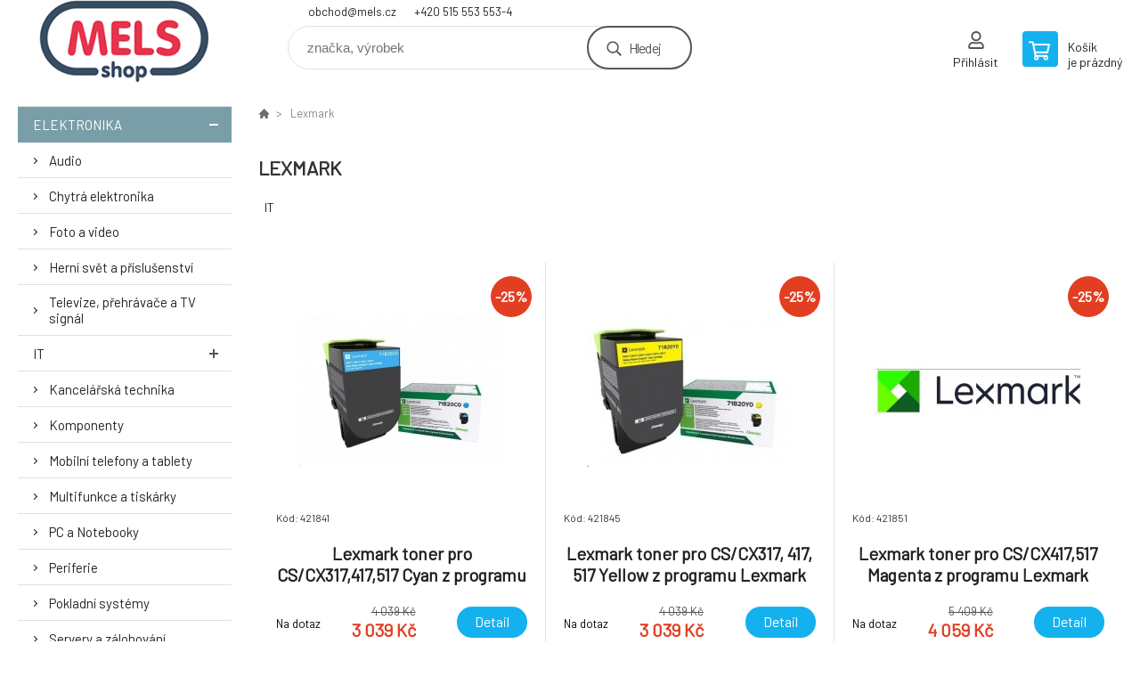

--- FILE ---
content_type: text/html; charset=utf-8
request_url: https://eshop.mels.cz/lexmark/
body_size: 7885
content:
<!DOCTYPE html><html lang="cs"><head prefix="og: http://ogp.me/ns# fb: http://ogp.me/ns/fb#"><meta name="author" content="eshop.mels.cz" data-binargon="{&quot;fce&quot;:&quot;3&quot;, &quot;id&quot;:&quot;304&quot;, &quot;menaId&quot;:&quot;1&quot;, &quot;menaName&quot;:&quot;Kč&quot;, &quot;languageCode&quot;:&quot;cs-CZ&quot;, &quot;skindir&quot;:&quot;demoeshopkonfi&quot;, &quot;cmslang&quot;:&quot;1&quot;, &quot;langiso&quot;:&quot;cs&quot;, &quot;skinversion&quot;:1768395971, &quot;zemeProDoruceniISO&quot;:&quot;&quot;}"><meta name="robots" content="index, follow, max-snippet:-1, max-image-preview:large"><meta http-equiv="content-type" content="text/html; charset=utf-8"><meta property="og:url" content="https://eshop.mels.cz/lexmark/"/><meta property="og:site_name" content="https://eshop.mels.cz"/><meta property="og:description" content="Lexmark"/><meta property="og:title" content="Lexmark"/><link rel="alternate" href="https://eshop.mels.cz/lexmark/" hreflang="cs-CZ" /><meta name="description" content="Lexmark">
<meta name="keywords" content="Lexmark">
<meta name="audience" content="all">
<link rel="canonical" href="https://eshop.mels.cz/lexmark/?page="><link rel="alternate" href="https://eshop.mels.cz/publicdoc/rss_atom.xml" type="application/atom+xml" title="eshop firmy MELS s.r.o. (https://eshop.mels.cz)" ><link rel="shortcut icon" href="https://eshop.mels.cz/favicon.ico" type="image/x-icon">

			<link rel="preconnect" href="https://fonts.googleapis.com"><link rel="dns-prefetch" href="https://fonts.googleapis.com"><link rel="preconnect" href="https://i.binargon.cz"><link rel="dns-prefetch" href="https://i.binargon.cz"><meta name="viewport" content="width=device-width,initial-scale=1"><title>Lexmark - eshop.mels.cz</title><link rel="stylesheet" href="/skin/version-1768395971/demoeshopkonfi/css-obecne.css" type="text/css"><link rel="stylesheet" href="https://eshop.mels.cz/skin/demoeshopkonfi/fancybox/jquery.fancybox.css" type="text/css" media="screen"><link href="https://fonts.googleapis.com/css?family=Barlow:wght@300;400;500;600;700&amp;display=swap&amp;subset=latin-ext" rel="stylesheet"><!--commonTemplates_head--><!--EO commonTemplates_head--></head><body class="cmsBody" data-ajax="1"><div class="mainContainer mainContainer--fce3"><header class="header header--default header--menu-enabled-false header--client-1"><div class="header__desktop"><div class="headerDefault"><a class="logo logo--custom logo--default" href="https://eshop.mels.cz/" title="eshop.mels.cz" role="banner" style="background-image: url(https://eshop.mels.cz/imgcache/0/0/skin-demoeshopkonfi-logo-1_240_93_26024.png);">eshop.mels.cz</a><section class="headerContact"><a class="headerContact__item headerContact__item--email" href="mailto:obchod@mels.cz" rel="nofollow">obchod@mels.cz</a><a class="headerContact__item headerContact__item--phone" href="tel:+420%20515%20553%20553-4" rel="nofollow">+420 515 553 553-4</a></section><form class="search search--default" action="https://eshop.mels.cz/hledani/" method="post" role="search" id="js-search-form"><div class="search__container search__container--default"><input type="hidden" name="send" value="1"><input type="hidden" name="listpos" value="0"><input class="search__input search__input--default" type="text" name="as_search" placeholder="značka, výrobek" autocomplete="off" id="js-search-input"><button class="search__button search__button--default" type="submit">Hledej</button></div></form><section class="userMenu userMenu--default"><a class="userMenu__item userMenu__item--signin js-fancy" href="#commonUserDialog" rel="nofollow"><div class="userMenu__icon userMenu__icon--signin"></div><div class="userMenu__title">Přihlásit</div></a></section><a class="cart cart--default" href="https://eshop.mels.cz/pokladna/?objagree=0&amp;wtemp_krok=1" rel="nofollow"><div class="cart__icon cart__icon--cart"></div><div class="cart__text"><div class="cart__title">Košík</div><div class="cart__sum">je prázdný</div></div></a></div></div><div class="header__mobile"><section class="headerMobile"><a class="logo logo--custom logo--mobile" href="https://eshop.mels.cz/" title="eshop.mels.cz" role="banner" style="background-image: url(https://eshop.mels.cz/imgcache/0/0/skin-demoeshopkonfi-logo-1_240_93_26024.png);">eshop.mels.cz</a><form class="search search--mobile" action="https://eshop.mels.cz/hledani/" method="post" role="search" id="js-search-form-mobile"><div class="search__container search__container--mobile"><input type="hidden" name="send" value="1"><input type="hidden" name="listpos" value="0"><input class="search__input search__input--mobile" type="text" name="as_search" placeholder="značka, výrobek" autocomplete="off" id="js-search-input-mobile"><button class="search__button search__button--mobile" type="submit">Hledej</button></div></form><div class="headerMobile__searchButton js-search-toggle">Hledej</div><a class="headerMobile__signInButton headerMobile__signInButton--signin js-fancy" href="#commonUserDialog"><div class="headerMobile__signInButton-icon"></div><div class="headerMobile__signInButton-title">Přihlásit</div></a><a class="cart cart--mobile" href="https://eshop.mels.cz/pokladna/?objagree=0&amp;wtemp_krok=1" rel="nofollow"><div class="cart__icon cart__icon--cart"></div><div class="cart__text"><div class="cart__title">Košík</div><div class="cart__sum">je prázdný</div></div></a><div class="headerMobile__menuButton" id="js-menu-button">Menu</div></section></div></header><nav class="menu"><div class="menu__container menu__container--visibleOnDesktop-false menu__container--textpagesOnly-false" id="js-menu"><div class="menu__items" id="js-menu-items"><span class="menu__item menu__item--eshop menu__item--selected js-menu-item
                            " data-id="-2147483626"><a class="menu__link" href="https://eshop.mels.cz/elektronika/" title="Elektronika" data-id="-2147483626">Elektronika</a></span><span class="menu__item menu__item--level-2 menu__item--eshop js-menu-item"><a class="menu__link" href="https://eshop.mels.cz/elektronika/audio/" title="Audio">Audio</a></span><span class="menu__item menu__item--level-2 menu__item--eshop js-menu-item"><a class="menu__link" href="https://eshop.mels.cz/elektronika/chytra-elektronika/" title="Chytrá elektronika">Chytrá elektronika</a></span><span class="menu__item menu__item--level-2 menu__item--eshop js-menu-item"><a class="menu__link" href="https://eshop.mels.cz/elektronika/foto-a-video/" title="Foto a video">Foto a video</a></span><span class="menu__item menu__item--level-2 menu__item--eshop js-menu-item"><a class="menu__link" href="https://eshop.mels.cz/elektronika/herni-svet-a-prislusenstvi/" title="Herní svět a příslušenství">Herní svět a příslušenství</a></span><span class="menu__item menu__item--level-2 menu__item--eshop js-menu-item"><a class="menu__link" href="https://eshop.mels.cz/elektronika/televize-prehravace-a-tv-signal/" title="Televize, přehrávače a TV signál">Televize, přehrávače a TV signál</a></span><span class="menu__item menu__item--eshop js-menu-item
                            " data-id="-2147483625"><a class="menu__link" href="https://eshop.mels.cz/it/" title="IT" data-id="-2147483625">IT</a></span><span class="menu__item menu__item--level-2 menu__item--eshop js-menu-item"><a class="menu__link" href="https://eshop.mels.cz/it/kancelarska-technika/" title="Kancelářská technika">Kancelářská technika</a></span><span class="menu__item menu__item--level-2 menu__item--eshop js-menu-item"><a class="menu__link" href="https://eshop.mels.cz/it/komponenty/" title="Komponenty">Komponenty</a></span><span class="menu__item menu__item--level-2 menu__item--eshop js-menu-item"><a class="menu__link" href="https://eshop.mels.cz/it/mobilni-telefony-a-tablety-1/" title="Mobilní telefony a tablety">Mobilní telefony a tablety</a></span><span class="menu__item menu__item--level-2 menu__item--eshop js-menu-item"><a class="menu__link" href="https://eshop.mels.cz/it/multifunkce-a-tiskarky/" title="Multifunkce a tiskárky">Multifunkce a tiskárky</a></span><span class="menu__item menu__item--level-2 menu__item--eshop js-menu-item"><a class="menu__link" href="https://eshop.mels.cz/it/pc-a-notebooky/" title="PC a Notebooky">PC a Notebooky</a></span><span class="menu__item menu__item--level-2 menu__item--eshop js-menu-item"><a class="menu__link" href="https://eshop.mels.cz/it/periferie/" title="Periferie">Periferie</a></span><span class="menu__item menu__item--level-2 menu__item--eshop js-menu-item"><a class="menu__link" href="https://eshop.mels.cz/it/pokladni-systemy/" title="Pokladní systémy">Pokladní systémy</a></span><span class="menu__item menu__item--level-2 menu__item--eshop js-menu-item"><a class="menu__link" href="https://eshop.mels.cz/it/servery-a-zalohovani/" title="Servery a zálohování">Servery a zálohování</a></span><span class="menu__item menu__item--level-2 menu__item--eshop js-menu-item"><a class="menu__link" href="https://eshop.mels.cz/it/sitove-prvky/" title="Síťové prvky">Síťové prvky</a></span><span class="menu__item menu__item--level-2 menu__item--eshop js-menu-item"><a class="menu__link" href="https://eshop.mels.cz/it/software/" title="Software">Software</a></span><span class="menu__item menu__item--level-2 menu__item--eshop js-menu-item"><a class="menu__link" href="https://eshop.mels.cz/it/spotrebni-elektronika/" title="Spotřební elektronika">Spotřební elektronika</a></span></div><div class="menu__user" id="js-user-menu-mobile"><section class="userMenu userMenu--default"><a class="userMenu__item userMenu__item--signin js-fancy" href="#commonUserDialog" rel="nofollow"><div class="userMenu__icon userMenu__icon--signin"></div><div class="userMenu__title">Přihlásit</div></a></section></div><div class="menu__contact" id="js-contact-mobile"><section class="headerContact"><a class="headerContact__item headerContact__item--email" href="mailto:obchod@mels.cz" rel="nofollow">obchod@mels.cz</a><a class="headerContact__item headerContact__item--phone" href="tel:+420%20515%20553%20553-4" rel="nofollow">+420 515 553 553-4</a></section></div></div></nav><section class="submenu js-submenu"><div class="submenu__container submenu__container--vertical-flow-columns js-submenu-container" data-id="-2147483626"><div class="submenu__item"><a class="submenu__link" href="https://eshop.mels.cz/elektronika/audio/" title="Audio"><div class="submenu__image"><img class="submenu__img" src="https://eshop.mels.cz/imgcache/0/0/publicdoc-audio_40_40_13281.jpg" alt="Audio" loading="lazy"></div><span class="submenu__name">Audio</span></a></div><div class="submenu__item"><a class="submenu__link" href="https://eshop.mels.cz/elektronika/chytra-elektronika/" title="Chytrá elektronika"><div class="submenu__image"><img class="submenu__img" src="https://eshop.mels.cz/imgcache/f/f/publicdoc-edsystem-25_40_40_57455.jpg" alt="Chytrá elektronika" loading="lazy"></div><span class="submenu__name">Chytrá elektronika</span></a></div><div class="submenu__item"><a class="submenu__link" href="https://eshop.mels.cz/elektronika/foto-a-video/" title="Foto a video"><div class="submenu__image"><img class="submenu__img" src="https://eshop.mels.cz/imgcache/a/1/publicdoc-edsystem-1_40_40_97594.jpg" alt="Foto a video" loading="lazy"></div><span class="submenu__name">Foto a video</span></a></div><div class="submenu__item"><a class="submenu__link" href="https://eshop.mels.cz/elektronika/herni-svet-a-prislusenstvi/" title="Herní svět a příslušenství"><div class="submenu__image"><img class="submenu__img" src="https://eshop.mels.cz/imgcache/1/9/publicdoc-edsystem-17_40_40_75150.jpg" alt="Herní svět a příslušenství" loading="lazy"></div><span class="submenu__name">Herní svět a příslušenství</span></a></div><div class="submenu__item"><a class="submenu__link" href="https://eshop.mels.cz/elektronika/televize-prehravace-a-tv-signal/" title="Televize, přehrávače a TV signál"><div class="submenu__image"><img class="submenu__img" src="https://eshop.mels.cz/imgcache/e/8/publicdoc-edsystem-60_40_40_226565.jpg" alt="Televize, přehrávače a TV signál" loading="lazy"></div><span class="submenu__name">Televize, přehrávače a TV signál</span></a></div></div><div class="submenu__container submenu__container--vertical-flow-columns js-submenu-container" data-id="-2147483625"><div class="submenu__item"><a class="submenu__link" href="https://eshop.mels.cz/it/kancelarska-technika/" title="Kancelářská technika"><div class="submenu__image"><img class="submenu__img" src="https://eshop.mels.cz/imgcache/d/5/publicdoc-edsystem-10_40_40_82468.jpg" alt="Kancelářská technika" loading="lazy"></div><span class="submenu__name">Kancelářská technika</span></a></div><div class="submenu__item"><a class="submenu__link" href="https://eshop.mels.cz/it/komponenty/" title="Komponenty"><div class="submenu__image"><img class="submenu__img" src="https://eshop.mels.cz/imgcache/f/7/publicdoc-edsystem-3_40_40_161376.jpg" alt="Komponenty" loading="lazy"></div><span class="submenu__name">Komponenty</span></a></div><div class="submenu__item"><a class="submenu__link" href="https://eshop.mels.cz/it/mobilni-telefony-a-tablety-1/" title="Mobilní telefony a tablety"><div class="submenu__image"><img class="submenu__img" src="https://eshop.mels.cz/imgcache/b/6/publicdoc-edsystem-62_40_40_46448.jpg" alt="Mobilní telefony a tablety" loading="lazy"></div><span class="submenu__name">Mobilní telefony a tablety</span></a></div><div class="submenu__item"><a class="submenu__link" href="https://eshop.mels.cz/it/multifunkce-a-tiskarky/" title="Multifunkce a tiskárky"><div class="submenu__image"><img class="submenu__img" src="https://eshop.mels.cz/imgcache/a/9/publicdoc-edsystem-121_40_40_0.jpg" alt="Multifunkce a tiskárky" loading="lazy"></div><span class="submenu__name">Multifunkce a tiskárky</span></a></div><div class="submenu__item"><a class="submenu__link" href="https://eshop.mels.cz/it/pc-a-notebooky/" title="PC a Notebooky"><div class="submenu__image"><img class="submenu__img" src="https://eshop.mels.cz/imgcache/5/b/publicdoc-edsystem-11_40_40_92731.jpg" alt="PC a Notebooky" loading="lazy"></div><span class="submenu__name">PC a Notebooky</span></a></div><div class="submenu__item"><a class="submenu__link" href="https://eshop.mels.cz/it/periferie/" title="Periferie"><div class="submenu__image"><img class="submenu__img" src="https://eshop.mels.cz/imgcache/f/e/publicdoc-edsystem-6_40_40_38650.jpg" alt="Periferie" loading="lazy"></div><span class="submenu__name">Periferie</span></a></div><div class="submenu__item"><a class="submenu__link" href="https://eshop.mels.cz/it/pokladni-systemy/" title="Pokladní systémy"><div class="submenu__image"><img class="submenu__img" src="https://eshop.mels.cz/imgcache/9/8/publicdoc-edsystem-16_40_40_69537.jpg" alt="Pokladní systémy" loading="lazy"></div><span class="submenu__name">Pokladní systémy</span></a></div><div class="submenu__item"><a class="submenu__link" href="https://eshop.mels.cz/it/servery-a-zalohovani/" title="Servery a zálohování"><div class="submenu__image"><img class="submenu__img" src="https://eshop.mels.cz/imgcache/4/f/publicdoc-edsystem-7_40_40_199555.jpg" alt="Servery a zálohování" loading="lazy"></div><span class="submenu__name">Servery a zálohování</span></a></div><div class="submenu__item"><a class="submenu__link" href="https://eshop.mels.cz/it/sitove-prvky/" title="Síťové prvky"><div class="submenu__image"><img class="submenu__img" src="https://eshop.mels.cz/imgcache/0/0/publicdoc-edsystem-8_40_40_68617.jpg" alt="Síťové prvky" loading="lazy"></div><span class="submenu__name">Síťové prvky</span></a></div><div class="submenu__item"><a class="submenu__link" href="https://eshop.mels.cz/it/software/" title="Software"><div class="submenu__image"><img class="submenu__img" src="https://eshop.mels.cz/imgcache/5/2/publicdoc-edsystem-9_40_40_75023.jpg" alt="Software" loading="lazy"></div><span class="submenu__name">Software</span></a></div><div class="submenu__item"><a class="submenu__link" href="https://eshop.mels.cz/it/spotrebni-elektronika/" title="Spotřební elektronika"><div class="submenu__image"><img class="submenu__img" src="https://eshop.mels.cz/imgcache/2/5/publicdoc-edsystem-2_40_40_161712.jpg" alt="Spotřební elektronika" loading="lazy"></div><span class="submenu__name">Spotřební elektronika</span></a></div></div></section><aside class="containerLeft"><ul class="tree tree--level-1"><li class="leaf leaf--level-1 leaf--open-true leaf--selected-true"><a class="leaf__link leaf__link--level-1 leaf__link--open-true leaf__link--selected-true" title="Elektronika" href="https://eshop.mels.cz/elektronika/">Elektronika<span class="leaf__icon js-leaf-toggle"></span></a><ul class="tree tree--level-2"><li class="leaf leaf--level-2 leaf--open-false leaf--selected-false"><a class="leaf__link leaf__link--level-2 leaf__link--open-false leaf__link--selected-false" title="Audio" href="https://eshop.mels.cz/elektronika/audio/">Audio<span class="leaf__icon "></span></a></li><li class="leaf leaf--level-2 leaf--open-false leaf--selected-false"><a class="leaf__link leaf__link--level-2 leaf__link--open-false leaf__link--selected-false" title="Chytrá elektronika" href="https://eshop.mels.cz/elektronika/chytra-elektronika/">Chytrá elektronika<span class="leaf__icon "></span></a></li><li class="leaf leaf--level-2 leaf--open-false leaf--selected-false"><a class="leaf__link leaf__link--level-2 leaf__link--open-false leaf__link--selected-false" title="Foto a video" href="https://eshop.mels.cz/elektronika/foto-a-video/">Foto a video<span class="leaf__icon "></span></a></li><li class="leaf leaf--level-2 leaf--open-false leaf--selected-false"><a class="leaf__link leaf__link--level-2 leaf__link--open-false leaf__link--selected-false" title="Herní svět a příslušenství" href="https://eshop.mels.cz/elektronika/herni-svet-a-prislusenstvi/">Herní svět a příslušenství<span class="leaf__icon "></span></a></li><li class="leaf leaf--level-2 leaf--open-false leaf--selected-false"><a class="leaf__link leaf__link--level-2 leaf__link--open-false leaf__link--selected-false" title="Televize, přehrávače a TV signál" href="https://eshop.mels.cz/elektronika/televize-prehravace-a-tv-signal/">Televize, přehrávače a TV signál<span class="leaf__icon "></span></a></li></ul></li><li class="leaf leaf--level-1 leaf--open-false leaf--selected-false"><a class="leaf__link leaf__link--level-1 leaf__link--open-false leaf__link--selected-false" title="IT" href="https://eshop.mels.cz/it/">IT<span class="leaf__icon "></span></a><ul class="tree tree--level-2"><li class="leaf leaf--level-2 leaf--open-false leaf--selected-false"><a class="leaf__link leaf__link--level-2 leaf__link--open-false leaf__link--selected-false" title="Kancelářská technika" href="https://eshop.mels.cz/it/kancelarska-technika/">Kancelářská technika<span class="leaf__icon "></span></a></li><li class="leaf leaf--level-2 leaf--open-false leaf--selected-false"><a class="leaf__link leaf__link--level-2 leaf__link--open-false leaf__link--selected-false" title="Komponenty" href="https://eshop.mels.cz/it/komponenty/">Komponenty<span class="leaf__icon "></span></a></li><li class="leaf leaf--level-2 leaf--open-false leaf--selected-false"><a class="leaf__link leaf__link--level-2 leaf__link--open-false leaf__link--selected-false" title="Mobilní telefony a tablety" href="https://eshop.mels.cz/it/mobilni-telefony-a-tablety-1/">Mobilní telefony a tablety<span class="leaf__icon "></span></a></li><li class="leaf leaf--level-2 leaf--open-false leaf--selected-false"><a class="leaf__link leaf__link--level-2 leaf__link--open-false leaf__link--selected-false" title="Multifunkce a tiskárky" href="https://eshop.mels.cz/it/multifunkce-a-tiskarky/">Multifunkce a tiskárky<span class="leaf__icon "></span></a></li><li class="leaf leaf--level-2 leaf--open-false leaf--selected-false"><a class="leaf__link leaf__link--level-2 leaf__link--open-false leaf__link--selected-false" title="PC a Notebooky" href="https://eshop.mels.cz/it/pc-a-notebooky/">PC a Notebooky<span class="leaf__icon "></span></a></li><li class="leaf leaf--level-2 leaf--open-false leaf--selected-false"><a class="leaf__link leaf__link--level-2 leaf__link--open-false leaf__link--selected-false" title="Periferie" href="https://eshop.mels.cz/it/periferie/">Periferie<span class="leaf__icon "></span></a></li><li class="leaf leaf--level-2 leaf--open-false leaf--selected-false"><a class="leaf__link leaf__link--level-2 leaf__link--open-false leaf__link--selected-false" title="Pokladní systémy" href="https://eshop.mels.cz/it/pokladni-systemy/">Pokladní systémy<span class="leaf__icon "></span></a></li><li class="leaf leaf--level-2 leaf--open-false leaf--selected-false"><a class="leaf__link leaf__link--level-2 leaf__link--open-false leaf__link--selected-false" title="Servery a zálohování" href="https://eshop.mels.cz/it/servery-a-zalohovani/">Servery a zálohování<span class="leaf__icon "></span></a></li><li class="leaf leaf--level-2 leaf--open-false leaf--selected-false"><a class="leaf__link leaf__link--level-2 leaf__link--open-false leaf__link--selected-false" title="Síťové prvky" href="https://eshop.mels.cz/it/sitove-prvky/">Síťové prvky<span class="leaf__icon "></span></a></li><li class="leaf leaf--level-2 leaf--open-false leaf--selected-false"><a class="leaf__link leaf__link--level-2 leaf__link--open-false leaf__link--selected-false" title="Software" href="https://eshop.mels.cz/it/software/">Software<span class="leaf__icon "></span></a></li><li class="leaf leaf--level-2 leaf--open-false leaf--selected-false"><a class="leaf__link leaf__link--level-2 leaf__link--open-false leaf__link--selected-false" title="Spotřební elektronika" href="https://eshop.mels.cz/it/spotrebni-elektronika/">Spotřební elektronika<span class="leaf__icon "></span></a></li></ul></li></ul><div class="containerFiltersLeft"><div class="js-filters-left-column"></div></div></aside><main class="containerRight"><div class="fce2-3__breadcrumb"><nav class="commonBreadcrumb"><a class="commonBreadcrumb__item commonBreadcrumb__item--first" href="https://eshop.mels.cz" title="eshop firmy MELS s.r.o."><span class="commonBreadcrumb__textHP"></span></a><span class="commonBreadcrumb__item commonBreadcrumb__item--last" title="Lexmark">Lexmark</span></nav></div><div class="fce2-3__bannersContainer"></div><h1 class="fce2-3__heading">Lexmark</h1><section class="subcategories subcategories-- subcategories--fce3"><a class="subcategory subcategory-- subcategory--fce3 subcategory--level-1" href="https://eshop.mels.cz/it/" title=""><div class="subcategory__name">IT</div></a></section><div class="js-filters-main-column"></div><section class="js-activeFilters"></section><section class="productsGrid productsGrid--columns-2 js-products"><div class="product product--default product--columns-2 product--onStock-false"><a class="product__link" href="https://eshop.mels.cz/lexmark-toner-pro-cs-cx317-417-517-cyan-z-programu-lexmark-return-na-2-300-stran/" title="Lexmark toner pro CS/CX317,417,517 Cyan z programu Lexmark Return na 2 300 stran"><div class="product__labels product__labels--right"><div class="product__label product__label--discount" title="24.7586036147561">
							-25%
						</div></div><img class="productImage" src="https://eshop.mels.cz/imgcache/f/e/p421841-660011-0a_230_230_40775.jpg" width="230" height="230" alt="Lexmark toner pro CS/CX317,417,517 Cyan z programu Lexmark Return na 2 300 stran" title="Lexmark toner pro CS/CX317,417,517 Cyan z programu Lexmark Return na 2 300 stran" loading="lazy"><div class="product__reviews"></div><div class="product__code">Kód: 421841</div><div class="product__name product__name--breakWord">Lexmark toner pro CS/CX317,417,517 Cyan z programu Lexmark Return na 2 300 stran</div><div class="product__info"><div class="product__availability product__availability--supplier product__availability--deliveryId-0 product__availability--nadotaz" title="Na dotaz" style="color:#000000;">Na dotaz</div><div class="product__price"><div class="product__priceBefore">4 039 Kč</div><div class="product__priceCurrent product__priceCurrent--discounted-true">3 039 Kč<div class="product__referenceUnit"><div class="cMernaJednotka cMernaJednotka--vypis" style="display:none;" id="setbind-mernaJednotka-node"><span class="cMernaJednotka__cenaS" id="setbind-mernaJednotka-cenaS"></span><span class="cMernaJednotka__mena">Kč</span><span class="cMernaJednotka__oddelovac">/</span><span class="cMernaJednotka__value" id="setbind-mernaJednotka-value"></span><span class="cMernaJednotka__unit" id="setbind-mernaJednotka-unit"></span></div></div></div></div><div class="product__button">Detail</div></div><div class="product__description product__description--breakWord">Tisková technologie:Laserová; Typ produktu spotřebního materiálu:Barevná cartridge/toner/páska.</div><a class="product__compare" href="https://eshop.mels.cz/lexmark/?pridatporovnani=68379"></a></a></div><div class="product product--default product--columns-2 product--onStock-false"><a class="product__link" href="https://eshop.mels.cz/lexmark-toner-pro-cs-cx317-417-517-yellow-z-programu-lexmark-return-na-2-300-stran/" title="Lexmark toner pro CS/CX317, 417, 517 Yellow z programu Lexmark Return na 2 300 stran"><div class="product__labels product__labels--right"><div class="product__label product__label--discount" title="24.7586036147561">
							-25%
						</div></div><img class="productImage" src="https://eshop.mels.cz/imgcache/4/d/p421845-660015-0a_230_230_20272.jpg" width="230" height="230" alt="Lexmark toner pro CS/CX317, 417, 517 Yellow z programu Lexmark Return na 2 300 stran" title="Lexmark toner pro CS/CX317, 417, 517 Yellow z programu Lexmark Return na 2 300 stran" loading="lazy"><div class="product__reviews"></div><div class="product__code">Kód: 421845</div><div class="product__name product__name--breakWord">Lexmark toner pro CS/CX317, 417, 517 Yellow z programu Lexmark Return na 2 300 stran</div><div class="product__info"><div class="product__availability product__availability--supplier product__availability--deliveryId-0 product__availability--nadotaz" title="Na dotaz" style="color:#000000;">Na dotaz</div><div class="product__price"><div class="product__priceBefore">4 039 Kč</div><div class="product__priceCurrent product__priceCurrent--discounted-true">3 039 Kč<div class="product__referenceUnit"><div class="cMernaJednotka cMernaJednotka--vypis" style="display:none;" id="setbind-mernaJednotka-node"><span class="cMernaJednotka__cenaS" id="setbind-mernaJednotka-cenaS"></span><span class="cMernaJednotka__mena">Kč</span><span class="cMernaJednotka__oddelovac">/</span><span class="cMernaJednotka__value" id="setbind-mernaJednotka-value"></span><span class="cMernaJednotka__unit" id="setbind-mernaJednotka-unit"></span></div></div></div></div><div class="product__button">Detail</div></div><div class="product__description product__description--breakWord">Tisková technologie:Laserová; Typ produktu spotřebního materiálu:Barevná cartridge/toner/páska.</div><a class="product__compare" href="https://eshop.mels.cz/lexmark/?pridatporovnani=68381"></a></a></div><div class="product product--default product--columns-2 product--onStock-false"><a class="product__link" href="https://eshop.mels.cz/lexmark-toner-pro-cs-cx417-517-magenta-z-programu-lexmark-return-na-3-500-stran/" title="Lexmark toner pro CS/CX417,517 Magenta z programu Lexmark Return na 3 500 stran"><div class="product__labels product__labels--right"><div class="product__label product__label--discount" title="24.9584026622296">
							-25%
						</div></div><img class="productImage" src="https://eshop.mels.cz/imgcache/7/e/p421851-660021-0a_230_230_18148.jpg" width="230" height="230" alt="Lexmark toner pro CS/CX417,517 Magenta z programu Lexmark Return na 3 500 stran" title="Lexmark toner pro CS/CX417,517 Magenta z programu Lexmark Return na 3 500 stran" loading="lazy"><div class="product__reviews"></div><div class="product__code">Kód: 421851</div><div class="product__name product__name--breakWord">Lexmark toner pro CS/CX417,517 Magenta z programu Lexmark Return na 3 500 stran</div><div class="product__info"><div class="product__availability product__availability--supplier product__availability--deliveryId-0 product__availability--nadotaz" title="Na dotaz" style="color:#000000;">Na dotaz</div><div class="product__price"><div class="product__priceBefore">5 409 Kč</div><div class="product__priceCurrent product__priceCurrent--discounted-true">4 059 Kč<div class="product__referenceUnit"><div class="cMernaJednotka cMernaJednotka--vypis" style="display:none;" id="setbind-mernaJednotka-node"><span class="cMernaJednotka__cenaS" id="setbind-mernaJednotka-cenaS"></span><span class="cMernaJednotka__mena">Kč</span><span class="cMernaJednotka__oddelovac">/</span><span class="cMernaJednotka__value" id="setbind-mernaJednotka-value"></span><span class="cMernaJednotka__unit" id="setbind-mernaJednotka-unit"></span></div></div></div></div><div class="product__button">Detail</div></div><div class="product__description product__description--breakWord">Tisková technologie:Laserová; Typ produktu spotřebního materiálu:Barevná cartridge/toner/páska.</div><a class="product__compare" href="https://eshop.mels.cz/lexmark/?pridatporovnani=68384"></a></a></div><div class="product product--default product--columns-2 product--onStock-false"><a class="product__link" href="https://eshop.mels.cz/toner-lexmark-black-e360-e460-high-yield-9000-stran/" title="TONER LEXMARK BLACK E360, E460 High Yield 9000 stran"><div class="product__labels product__labels--right"><div class="product__label product__label--discount" title="24.8364773912219">
							-25%
						</div></div><img class="productImage" src="https://eshop.mels.cz/imgcache/f/b/p535488-697969-0a_230_230_17807.jpg" width="230" height="230" alt="TONER LEXMARK BLACK E360, E460 High Yield 9000 stran" title="TONER LEXMARK BLACK E360, E460 High Yield 9000 stran" loading="lazy"><div class="product__reviews"></div><div class="product__code">Kód: 535488</div><div class="product__name product__name--breakWord">TONER LEXMARK BLACK E360, E460 High Yield 9000 stran</div><div class="product__info"><div class="product__availability product__availability--supplier product__availability--deliveryId-0 product__availability--nadotaz" title="Na dotaz" style="color:#000000;">Na dotaz</div><div class="product__price"><div class="product__priceBefore">10 549 Kč</div><div class="product__priceCurrent product__priceCurrent--discounted-true">7 929 Kč<div class="product__referenceUnit"><div class="cMernaJednotka cMernaJednotka--vypis" style="display:none;" id="setbind-mernaJednotka-node"><span class="cMernaJednotka__cenaS" id="setbind-mernaJednotka-cenaS"></span><span class="cMernaJednotka__mena">Kč</span><span class="cMernaJednotka__oddelovac">/</span><span class="cMernaJednotka__value" id="setbind-mernaJednotka-value"></span><span class="cMernaJednotka__unit" id="setbind-mernaJednotka-unit"></span></div></div></div></div><div class="product__button">Detail</div></div><div class="product__description product__description--breakWord">Tisková technologie:Laserová; Typ produktu spotřebního materiálu:Černá cartridge/toner/páska.</div><a class="product__compare" href="https://eshop.mels.cz/lexmark/?pridatporovnani=72309"></a></a></div><div class="product product--default product--columns-2 product--onStock-false"><a class="product__link" href="https://eshop.mels.cz/lexmark-toner-pro-cs-cx-727-cs728-yellow-z-programu-lexmark-return-na-10-000-stran/" title="Lexmark  toner pro CS/CX 727, CS728 Yellow z programu Lexmark Return na 10 000 stran"><div class="product__labels product__labels--right"><div class="product__label product__label--discount" title="24.1507165046598">
							-24%
						</div></div><img class="productImage" src="https://eshop.mels.cz/imgcache/0/2/p535508-726612-0a_230_230_19526.jpg" width="230" height="230" alt="Lexmark  toner pro CS/CX 727, CS728 Yellow z programu Lexmark Return na 10 000 stran" title="Lexmark  toner pro CS/CX 727, CS728 Yellow z programu Lexmark Return na 10 000 stran" loading="lazy"><div class="product__reviews"></div><div class="product__code">Kód: 535508</div><div class="product__name product__name--breakWord">Lexmark  toner pro CS/CX 727, CS728 Yellow z programu Lexmark Return na 10 000 stran</div><div class="product__info"><div class="product__availability product__availability--supplier product__availability--deliveryId-0 product__availability--nadotaz" title="Na dotaz" style="color:#000000;">Na dotaz</div><div class="product__price"><div class="product__priceBefore">9 979 Kč</div><div class="product__priceCurrent product__priceCurrent--discounted-true">7 569 Kč<div class="product__referenceUnit"><div class="cMernaJednotka cMernaJednotka--vypis" style="display:none;" id="setbind-mernaJednotka-node"><span class="cMernaJednotka__cenaS" id="setbind-mernaJednotka-cenaS"></span><span class="cMernaJednotka__mena">Kč</span><span class="cMernaJednotka__oddelovac">/</span><span class="cMernaJednotka__value" id="setbind-mernaJednotka-value"></span><span class="cMernaJednotka__unit" id="setbind-mernaJednotka-unit"></span></div></div></div></div><div class="product__button">Detail</div></div><div class="product__description product__description--breakWord">Tisková technologie:Laserová; Typ produktu spotřebního materiálu:Barevná cartridge/toner/páska.</div><a class="product__compare" href="https://eshop.mels.cz/lexmark/?pridatporovnani=75656"></a></a></div><div class="product product--default product--columns-2 product--onStock-false"><a class="product__link" href="https://eshop.mels.cz/lexmark-toner-black-pro-x203n-x204n-na-2500-stran/" title="LEXMARK toner black pro X203n / X204n na 2500 stran"><div class="product__labels product__labels--right"><div class="product__label product__label--discount" title="24.776324845148">
							-25%
						</div></div><img class="productImage" src="https://eshop.mels.cz/imgcache/e/f/p535544-808416-0a_230_230_20443.jpg" width="230" height="230" alt="LEXMARK toner black pro X203n / X204n na 2500 stran" title="LEXMARK toner black pro X203n / X204n na 2500 stran" loading="lazy"><div class="product__reviews"></div><div class="product__code">Kód: 535544</div><div class="product__name product__name--breakWord">LEXMARK toner black pro X203n / X204n na 2500 stran</div><div class="product__info"><div class="product__availability product__availability--supplier product__availability--deliveryId-0 product__availability--nadotaz" title="Na dotaz" style="color:#000000;">Na dotaz</div><div class="product__price"><div class="product__priceBefore">4 359 Kč</div><div class="product__priceCurrent product__priceCurrent--discounted-true">3 279 Kč<div class="product__referenceUnit"><div class="cMernaJednotka cMernaJednotka--vypis" style="display:none;" id="setbind-mernaJednotka-node"><span class="cMernaJednotka__cenaS" id="setbind-mernaJednotka-cenaS"></span><span class="cMernaJednotka__mena">Kč</span><span class="cMernaJednotka__oddelovac">/</span><span class="cMernaJednotka__value" id="setbind-mernaJednotka-value"></span><span class="cMernaJednotka__unit" id="setbind-mernaJednotka-unit"></span></div></div></div></div><div class="product__button">Detail</div></div><div class="product__description product__description--breakWord">Tisková technologie:Laserová; Typ produktu spotřebního materiálu:Černá cartridge/toner/páska.</div><a class="product__compare" href="https://eshop.mels.cz/lexmark/?pridatporovnani=81540"></a></a></div><div class="product product--default product--columns-2 product--onStock-false"><a class="product__link" href="https://eshop.mels.cz/lexmark-tiskarna-cs820dtfe-a4-color-laser-1024mb-usb-lan-duplex-dotykovy-lcd-2x-zasobnik-papiru-sesivacka/" title="LEXMARK tiskárna CS820dtfe, A4 COLOR LASER, 1024MB, USB/LAN, duplex, dotykový LCD, 2x zásobník papíru, sešívačka"><div class="product__labels product__labels--right"><div class="product__label product__label--discount" title="5.854421327637827">
							-6%
						</div></div><img class="productImage" src="https://eshop.mels.cz/imgcache/3/3/pnone_230_230_4187.jpg" width="230" height="230" alt="LEXMARK tiskárna CS820dtfe, A4 COLOR LASER, 1024MB, USB/LAN, duplex, dotykový LCD, 2x zásobník papíru, sešívačka" title="LEXMARK tiskárna CS820dtfe, A4 COLOR LASER, 1024MB, USB/LAN, duplex, dotykový LCD, 2x zásobník papíru, sešívačka" loading="lazy"><div class="product__reviews"></div><div class="product__code">Kód: 421206</div><div class="product__name product__name--breakWord">LEXMARK tiskárna CS820dtfe, A4 COLOR LASER, 1024MB, USB/LAN, duplex, dotykový LCD, 2x zásobník papíru, sešívačka</div><div class="product__info"><div class="product__availability product__availability--supplier product__availability--deliveryId-0 product__availability--nadotaz" title="Na dotaz" style="color:#000000;">Na dotaz</div><div class="product__price"><div class="product__priceBefore">52 439 Kč</div><div class="product__priceCurrent product__priceCurrent--discounted-true">49 369 Kč<div class="product__referenceUnit"><div class="cMernaJednotka cMernaJednotka--vypis" style="display:none;" id="setbind-mernaJednotka-node"><span class="cMernaJednotka__cenaS" id="setbind-mernaJednotka-cenaS"></span><span class="cMernaJednotka__mena">Kč</span><span class="cMernaJednotka__oddelovac">/</span><span class="cMernaJednotka__value" id="setbind-mernaJednotka-value"></span><span class="cMernaJednotka__unit" id="setbind-mernaJednotka-unit"></span></div></div></div></div><div class="product__button">Detail</div></div><div class="product__description product__description--breakWord">Tisková technologie:Laserová; Skutečné rozlišení tiskárny (v DPI):1200x1200; Rozhraní tiskárny:Síťové; Maximální formát tisku/média:A4; Maximální rychlost tisku (A4 za minutu):55; Standardní počet vstupních zásobníků:3; Automatický oboustranný tisk (Duplex); Maximální počet vstupních zásobníků:4; Funkce:Barevný tisk.</div><a class="product__compare" href="https://eshop.mels.cz/lexmark/?pridatporovnani=56675"></a></a></div><div class="product product--default product--columns-2 product--onStock-false"><a class="product__link" href="https://eshop.mels.cz/lexmark-tiskarna-cs820dte-a4-color-laser-1024mb-usb-lan-duplex-dotykovy-lcd-2x-zasobnik-papiru/" title="LEXMARK tiskárna CS820dte, A4 COLOR LASER, 1024MB, USB/LAN, duplex, dotykový LCD, 2x zásobník papíru"><div class="product__labels product__labels--right"><div class="product__label product__label--discount" title="5.849400436455263">
							-6%
						</div></div><img class="productImage" src="https://eshop.mels.cz/imgcache/1/e/p421207-600013-0a_230_230_17569.jpg" width="230" height="230" alt="LEXMARK tiskárna CS820dte, A4 COLOR LASER, 1024MB, USB/LAN, duplex, dotykový LCD, 2x zásobník papíru" title="LEXMARK tiskárna CS820dte, A4 COLOR LASER, 1024MB, USB/LAN, duplex, dotykový LCD, 2x zásobník papíru" loading="lazy"><div class="product__reviews"></div><div class="product__code">Kód: 421207</div><div class="product__name product__name--breakWord">LEXMARK tiskárna CS820dte, A4 COLOR LASER, 1024MB, USB/LAN, duplex, dotykový LCD, 2x zásobník papíru</div><div class="product__info"><div class="product__availability product__availability--supplier product__availability--deliveryId-0 product__availability--nadotaz" title="Na dotaz" style="color:#000000;">Na dotaz</div><div class="product__price"><div class="product__priceBefore">44 449 Kč</div><div class="product__priceCurrent product__priceCurrent--discounted-true">41 849 Kč<div class="product__referenceUnit"><div class="cMernaJednotka cMernaJednotka--vypis" style="display:none;" id="setbind-mernaJednotka-node"><span class="cMernaJednotka__cenaS" id="setbind-mernaJednotka-cenaS"></span><span class="cMernaJednotka__mena">Kč</span><span class="cMernaJednotka__oddelovac">/</span><span class="cMernaJednotka__value" id="setbind-mernaJednotka-value"></span><span class="cMernaJednotka__unit" id="setbind-mernaJednotka-unit"></span></div></div></div></div><div class="product__button">Detail</div></div><div class="product__description product__description--breakWord">Tisková technologie:Laserová; Skutečné rozlišení tiskárny (v DPI):1200x1200; Rozhraní tiskárny:USB, Síťové; Maximální formát tisku/média:A4; Maximální rychlost tisku (A4 za minutu):55; Standardní počet vstupních zásobníků:3; Automatický oboustranný tisk (Duplex); Maximální počet vstupních zásobníků:4; Funkce:Barevný tisk.</div><a class="product__compare" href="https://eshop.mels.cz/lexmark/?pridatporovnani=56676"></a></a></div><div class="product product--default product--columns-2 product--onStock-false"><a class="product__link" href="https://eshop.mels.cz/lexmark-tiskarna-cs720dte-a4-color-laser-1024mb-usb-lan-duplex-dotykovy-lcd-2x-zasobnik-papiru/" title="LEXMARK tiskárna CS720dte, A4 COLOR LASER, 1024MB, USB/LAN, duplex, dotykový LCD, 2x zásobník papíru"><div class="product__labels product__labels--right"><div class="product__label product__label--discount" title="28.2944949069909">
							-28%
						</div></div><img class="productImage" src="https://eshop.mels.cz/imgcache/1/f/p421211-600017-0a_230_230_13223.jpg" width="230" height="230" alt="LEXMARK tiskárna CS720dte, A4 COLOR LASER, 1024MB, USB/LAN, duplex, dotykový LCD, 2x zásobník papíru" title="LEXMARK tiskárna CS720dte, A4 COLOR LASER, 1024MB, USB/LAN, duplex, dotykový LCD, 2x zásobník papíru" loading="lazy"><div class="product__reviews"></div><div class="product__code">Kód: 421211</div><div class="product__name product__name--breakWord">LEXMARK tiskárna CS720dte, A4 COLOR LASER, 1024MB, USB/LAN, duplex, dotykový LCD, 2x zásobník papíru</div><div class="product__info"><div class="product__availability product__availability--supplier product__availability--deliveryId-0 product__availability--nadotaz" title="Na dotaz" style="color:#000000;">Na dotaz</div><div class="product__price"><div class="product__priceBefore">34 459 Kč</div><div class="product__priceCurrent product__priceCurrent--discounted-true">24 709 Kč<div class="product__referenceUnit"><div class="cMernaJednotka cMernaJednotka--vypis" style="display:none;" id="setbind-mernaJednotka-node"><span class="cMernaJednotka__cenaS" id="setbind-mernaJednotka-cenaS"></span><span class="cMernaJednotka__mena">Kč</span><span class="cMernaJednotka__oddelovac">/</span><span class="cMernaJednotka__value" id="setbind-mernaJednotka-value"></span><span class="cMernaJednotka__unit" id="setbind-mernaJednotka-unit"></span></div></div></div></div><div class="product__button">Detail</div></div><div class="product__description product__description--breakWord">Tisková technologie:Laserová; Skutečné rozlišení tiskárny (v DPI):1200x1200; Rozhraní tiskárny:USB, Síťové; Maximální formát tisku/média:A4; Maximální rychlost tisku (A4 za minutu):38; Standardní počet vstupních zásobníků:3; Automatický oboustranný tisk (Duplex); Maximální počet vstupních zásobníků:5; Funkce:Barevný tisk.</div><a class="product__compare" href="https://eshop.mels.cz/lexmark/?pridatporovnani=56680"></a></a></div><div class="product product--default product--columns-2 product--onStock-false"><a class="product__link" href="https://eshop.mels.cz/lexmark-tiskarna-cx820dtfe-a4-color-laser-50ppm-2048mb-usb-lan-duplex-dotykovy-lcd-2x-zasobnik-papiru-sesivacka/" title="LEXMARK tiskárna CX820dtfe A4 COLOR LASER, 50ppm, 2048MB USB, LAN, duplex, dotykový LCD, 2x zásobník papíru, sešívačka"><div class="product__labels product__labels--right"><div class="product__label product__label--discount" title="5.846619184007976">
							-6%
						</div></div><img class="productImage" src="https://eshop.mels.cz/imgcache/3/0/p421242-600065-0a_230_230_8732.jpg" width="230" height="230" alt="LEXMARK tiskárna CX820dtfe A4 COLOR LASER, 50ppm, 2048MB USB, LAN, duplex, dotykový LCD, 2x zásobník papíru, sešívačka" title="LEXMARK tiskárna CX820dtfe A4 COLOR LASER, 50ppm, 2048MB USB, LAN, duplex, dotykový LCD, 2x zásobník papíru, sešívačka" loading="lazy"><div class="product__reviews"></div><div class="product__code">Kód: 421242</div><div class="product__name product__name--breakWord">LEXMARK tiskárna CX820dtfe A4 COLOR LASER, 50ppm, 2048MB USB, LAN, duplex, dotykový LCD, 2x zásobník papíru, sešívačka</div><div class="product__info"><div class="product__availability product__availability--supplier product__availability--deliveryId-0 product__availability--nadotaz" title="Na dotaz" style="color:#000000;">Na dotaz</div><div class="product__price"><div class="product__priceBefore">118 359 Kč</div><div class="product__priceCurrent product__priceCurrent--discounted-true">111 439 Kč<div class="product__referenceUnit"><div class="cMernaJednotka cMernaJednotka--vypis" style="display:none;" id="setbind-mernaJednotka-node"><span class="cMernaJednotka__cenaS" id="setbind-mernaJednotka-cenaS"></span><span class="cMernaJednotka__mena">Kč</span><span class="cMernaJednotka__oddelovac">/</span><span class="cMernaJednotka__value" id="setbind-mernaJednotka-value"></span><span class="cMernaJednotka__unit" id="setbind-mernaJednotka-unit"></span></div></div></div></div><div class="product__button">Detail</div></div><div class="product__description product__description--breakWord">Tisková technologie:Laserová; Maximální formát tisku/média:A4; Skutečné rozlišení tiskárny (v DPI):1200x1200; Rozhraní tiskárny:USB; Maximální rychlost tisku (A4 za minutu):50; Automatický oboustranný tisk (Duplex); Standardní počet vstupních zásobníků:4; Maximální počet vstupních zásobníků:5; Typ skeneru:Plochý; Skutečné rozlišení skeneru (v DPI):1200.</div><a class="product__compare" href="https://eshop.mels.cz/lexmark/?pridatporovnani=56712"></a></a></div><div class="product product--default product--columns-2 product--onStock-false"><a class="product__link" href="https://eshop.mels.cz/lexmark-tiskarna-cx825de-a4-color-laser-52ppm-2048mb-usb-lan-duplex-dotykovy-lcd/" title="LEXMARK tiskárna CX825de A4 COLOR LASER, 52ppm, 2048MB USB, LAN, duplex, dotykový LCD"><div class="product__labels product__labels--right"><div class="product__label product__label--discount" title="5.854572019467223">
							-6%
						</div></div><img class="productImage" src="https://eshop.mels.cz/imgcache/4/c/p421243-600066-0a_230_230_8732.jpg" width="230" height="230" alt="LEXMARK tiskárna CX825de A4 COLOR LASER, 52ppm, 2048MB USB, LAN, duplex, dotykový LCD" title="LEXMARK tiskárna CX825de A4 COLOR LASER, 52ppm, 2048MB USB, LAN, duplex, dotykový LCD" loading="lazy"><div class="product__reviews"></div><div class="product__code">Kód: 421243</div><div class="product__name product__name--breakWord">LEXMARK tiskárna CX825de A4 COLOR LASER, 52ppm, 2048MB USB, LAN, duplex, dotykový LCD</div><div class="product__info"><div class="product__availability product__availability--supplier product__availability--deliveryId-0 product__availability--nadotaz" title="Na dotaz" style="color:#000000;">Na dotaz</div><div class="product__price"><div class="product__priceBefore">97 189 Kč</div><div class="product__priceCurrent product__priceCurrent--discounted-true">91 499 Kč<div class="product__referenceUnit"><div class="cMernaJednotka cMernaJednotka--vypis" style="display:none;" id="setbind-mernaJednotka-node"><span class="cMernaJednotka__cenaS" id="setbind-mernaJednotka-cenaS"></span><span class="cMernaJednotka__mena">Kč</span><span class="cMernaJednotka__oddelovac">/</span><span class="cMernaJednotka__value" id="setbind-mernaJednotka-value"></span><span class="cMernaJednotka__unit" id="setbind-mernaJednotka-unit"></span></div></div></div></div><div class="product__button">Detail</div></div><div class="product__description product__description--breakWord">Tisková technologie:Laserová; Maximální formát tisku/média:A4; Skutečné rozlišení tiskárny (v DPI):1200x1200; Rozhraní tiskárny:USB; Maximální rychlost tisku (A4 za minutu):52; Automatický oboustranný tisk (Duplex); Standardní počet vstupních zásobníků:2; Maximální počet vstupních zásobníků:4; Typ skeneru:Plochý; Skutečné rozlišení skeneru (v DPI):1200.</div><a class="product__compare" href="https://eshop.mels.cz/lexmark/?pridatporovnani=56713"></a></a></div><div class="product product--default product--columns-2 product--onStock-false"><a class="product__link" href="https://eshop.mels.cz/lexmark-toner-c746-c748-yellow-return-program-toner-cartridge-7000-stran/" title="LEXMARK toner C746, C748 Yellow Return Program Toner Cartridge, 7000 stran"><div class="product__labels product__labels--right"><div class="product__label product__label--discount" title="24.9141649793116">
							-25%
						</div></div><img class="productImage" src="https://eshop.mels.cz/imgcache/3/3/pnone_230_230_4187.jpg" width="230" height="230" alt="LEXMARK toner C746, C748 Yellow Return Program Toner Cartridge, 7000 stran" title="LEXMARK toner C746, C748 Yellow Return Program Toner Cartridge, 7000 stran" loading="lazy"><div class="product__reviews"></div><div class="product__code">Kód: 421318</div><div class="product__name product__name--breakWord">LEXMARK toner C746, C748 Yellow Return Program Toner Cartridge, 7000 stran</div><div class="product__info"><div class="product__availability product__availability--supplier product__availability--deliveryId-0 product__availability--nadotaz" title="Na dotaz" style="color:#000000;">Na dotaz</div><div class="product__price"><div class="product__priceBefore">11 359 Kč</div><div class="product__priceCurrent product__priceCurrent--discounted-true">8 529 Kč<div class="product__referenceUnit"><div class="cMernaJednotka cMernaJednotka--vypis" style="display:none;" id="setbind-mernaJednotka-node"><span class="cMernaJednotka__cenaS" id="setbind-mernaJednotka-cenaS"></span><span class="cMernaJednotka__mena">Kč</span><span class="cMernaJednotka__oddelovac">/</span><span class="cMernaJednotka__value" id="setbind-mernaJednotka-value"></span><span class="cMernaJednotka__unit" id="setbind-mernaJednotka-unit"></span></div></div></div></div><div class="product__button">Detail</div></div><div class="product__description product__description--breakWord">Tisková technologie:Laserová; Typ produktu spotřebního materiálu:Barevná cartridge/toner/páska.</div><a class="product__compare" href="https://eshop.mels.cz/lexmark/?pridatporovnani=56786"></a></a></div></section><div class="js-buttonNacistDalsi"><div class="commonLoadMoreProductsContainer"><a href="https://eshop.mels.cz/lexmark-strana-2/" data-ajaxkatalog="listcontrol-loadmore" class="commonLoadMoreProducts"><span class="commonLoadMoreProducts__text">Načíst dalších</span><span class="commonLoadMoreProducts__count">12</span></a></div></div><section class="js-listcontrol"><div class="pageControl "><span class="listcontrol " data-ajaxkatalog="listcontrolContainer"><span class="pages "><a data-ajaxkatalog="listcontrol" href="https://eshop.mels.cz/lexmark/" title="Lexmark" class="number selected pageControl__number pageControl__number--selected">1</a><a data-ajaxkatalog="listcontrol" href="https://eshop.mels.cz/lexmark-strana-2/" title="Lexmark - strana 2" class="number afterSelected pageControl__number">2</a><a data-ajaxkatalog="listcontrol" href="https://eshop.mels.cz/lexmark-strana-3/" title="Lexmark - strana 3" class="number afterSelected pageControl__number">3</a><a data-ajaxkatalog="listcontrol" href="https://eshop.mels.cz/lexmark-strana-4/" title="Lexmark - strana 4" class="number afterSelected pageControl__number">4</a><a data-ajaxkatalog="listcontrol" href="https://eshop.mels.cz/lexmark-strana-5/" title="Lexmark - strana 5" class="number afterSelected pageControl__number">5</a><a data-ajaxkatalog="listcontrol" href="https://eshop.mels.cz/lexmark-strana-6/" title="Lexmark - strana 6" class="number afterSelected pageControl__number">6</a><span class="dots">...</span><a data-ajaxkatalog="listcontrol" href="https://eshop.mels.cz/lexmark-strana-52/" title="Lexmark - strana 52" class="number afterSelected pageControl__number">52</a><a data-ajaxkatalog="listcontrol" href="https://eshop.mels.cz/lexmark-strana-53/" title="Lexmark - strana 53" class="number afterSelected pageControl__number">53</a><a data-ajaxkatalog="listcontrol" href="https://eshop.mels.cz/lexmark-strana-54/" title="Lexmark - strana 54" class="number afterSelected pageControl__number">54</a></span><a data-ajaxkatalog="listcontrol" title="Další" class="next" href="https://eshop.mels.cz/lexmark-strana-2/"><span class="pageControl__page pageControl__page--next">Další</span></a></span></div></section></main><section class="newsletter newsletter--fce3"><div class="newsletter__container"><div class="newsletter__text">Slevy a novinky e-mailem</div><form class="newsletter__form" method="post" action="https://eshop.mels.cz/lexmark/" id="js-newsletter"><input type="hidden" name="recaptchaResponse" id="recaptchaResponse"><input class="newsletter__input" type="email" name="enov" placeholder="@" required="true"><button class="newsletter__button" type="submit"><span class="newsletter__buttonText newsletter__buttonText--1">Chci</span><span class="newsletter__buttonText newsletter__buttonText--2">odebírat</span></button></form><div class="newsletter__contact"><a class="newsletter__link newsletter__link--email" href="mailto:obchod@mels.cz" rel="nofollow">obchod@mels.cz</a><a class="newsletter__link newsletter__link--phone" href="tel:+420%20515%20553%20553-4" rel="nofollow">+420 515 553 553-4</a></div></div></section><section class="preFooter preFooter--fce3"><div class="preFooter__content"><div class="preFooter__logo"><a class="logo logo--custom logo--footer" href="https://eshop.mels.cz/" title="eshop.mels.cz" role="banner" style="background-image: url(https://eshop.mels.cz/imgcache/0/0/skin-demoeshopkonfi-logo-1_240_93_26024.png);">eshop.mels.cz</a></div><address class="preFooter__address">MELS s.r.o.<br>Lednická 749/68<br>69006 Břeclav - Charvátská Nová Ves<br>Česká Republika<br>IČO: 25564269<br>DIČ: CZ25564269</address><div class="preFooter__textpages"><div class="preFooter__textpagesColumn preFooter__textpagesColumn--1"><div class="preFooter__textpagesButton js-prefooter-textpages-button" data-id="1"><span class="preFooter__mobileOnly">Další informace</span></div><ul class="footerTextpages footerTextpages--default js-footerTextpages" data-id="1"><li class="footerTextpages__item footerTextpages__item--TXTOBCH"><a href="https://eshop.mels.cz/obchodni-podminky/" title="Obchodní podmínky" class="footerTextpages__link ">Obchodní podmínky</a></li><li class="footerTextpages__item"><a href="https://eshop.mels.cz/doprava-a-jeji-ceny/" title="Doprava a její ceny" class="footerTextpages__link ">Doprava a její ceny</a></li><li class="footerTextpages__item"><a href="https://eshop.mels.cz/zasady-ochrany-osobnich-udaju/" title="Zásady ochrany osobních údajů" class="footerTextpages__link ">Zásady ochrany osobních údajů</a></li><li class="footerTextpages__item"><a href="https://eshop.mels.cz/kontakty-a-provozni-doba/" title="Kontakty a provozní doba" class="footerTextpages__link ">Kontakty a provozní doba</a></li><li class="footerTextpages__item"><a href="https://eshop.mels.cz/akce-letaky/" title="AKCE - letáky" class="footerTextpages__link ">AKCE - letáky</a></li><li class="footerTextpages__item"><a href="https://eshop.mels.cz/kofiguratory/" title="Kofigurátory" class="footerTextpages__link ">Kofigurátory</a></li></ul></div><div class="preFooter__textpagesColumn preFooter__textpagesColumn--2"><div class="preFooter__textpagesButton js-prefooter-textpages-button" data-id="2"><span class="preFooter__mobileOnly">Textové stránky</span></div></div></div><section class="social"><a class="social__item social__item--facebook" href="https://www.facebook.com/melsbreclav" title="Facebook" target="_blank"></a></section><div class="preFooter__payments"><div class="preFooter__payment"><img src="https://i.binargon.cz/logo/mastercard_23.svg" width="50" height="31" loading="lazy" alt="Mastercard"></div><div class="preFooter__payment"><img src="https://i.binargon.cz/logo/visa_23.svg" width="77" height="25" loading="lazy" alt="Visa"></div></div></div></section><footer class="footer footer--fce3"><div class="footer__copyright"><span>Copyright © 2026 MELS s.r.o. </span><span>Všechna práva vyhrazena.</span></div><div class="footer__binargon"><a target="_blank" href="https://www.binargon.cz/eshop/" title="Tvorba a pronájem eshopů">Tvorba a pronájem eshopů</a> <a target="_blank" title="Binargon – tvorba eshopů, webových stránek a informačních systémů" href="https://www.binargon.cz/">BINARGON.cz</a> - <a href="https://eshop.mels.cz/sitemap/" title="">Mapa stránek</a></div><div class="footer__captcha" id="binargonRecaptchaBadge"></div><script type="text/javascript" src="/admin/js/binargon.recaptchaBadge.js" async="true" defer></script></footer></div><script type="text/javascript" src="/admin/js/index.php?load=jquery,jquery.fancybox.pack,glide,forms,range4,slick,binargon.whisperer,ajaxcontroll,binargon.cEssoxKalkulacka,binargon.cDeliveryClass,binargon.commonFilterSearch,binargon.cProductsSortExplanation,binargon.ajaxkatalog"></script><script type="text/javascript" src="https://eshop.mels.cz/version-1768395108/indexjs_3_1_demoeshopkonfi.js"></script><script type="text/javascript" src="https://eshop.mels.cz/skin/demoeshopkonfi/js/submenu.js" defer></script><div class="commonUserDialog commonUserDialog--common-popup-false" id="commonUserDialog" style="display:none;"><div class="commonUserDialog__loginForm"><div class="commonUserDialog__loginForm__title">Přihlášení</div><form method="post" action="https://eshop.mels.cz/lexmark/" class="commonUserDialog__loginForm__form"><input type="hidden" name="loging" value="1"><div class="commonUserDialog__loginForm__row"><label class="commonUserDialog__loginForm__label commonUserDialog__loginForm__label--name">Uživatelské jméno:</label><input class="commonUserDialog__loginForm__input commonUserDialog__loginForm__input--name input" type="text" name="log_new" value="" autocomplete="username"></div><div class="commonUserDialog__loginForm__row"><label class="commonUserDialog__loginForm__label commonUserDialog__loginForm__label--password">Heslo:</label><input class="commonUserDialog__loginForm__input commonUserDialog__loginForm__input--password input" type="password" name="pass_new" value="" autocomplete="current-password"></div><div class="commonUserDialog__loginForm__row commonUserDialog__loginForm__row--buttonsWrap"><a class="commonUserDialog__loginForm__forgottenHref" href="https://eshop.mels.cz/prihlaseni/">Zapomenuté heslo</a><button class="commonUserDialog__loginForm__button button" type="submit">Přihlásit</button></div><div class="commonUserDialog__loginForm__row commonUserDialog__loginForm__row--facebook"></div><div class="commonUserDialog__loginForm__row commonUserDialog__loginForm__row--register"><span class="commonUserDialog__loginForm__registrationDesc">Nemáte ještě účet?<a class="commonUserDialog__loginForm__registrationHref" href="https://eshop.mels.cz/registrace/">Zaregistrujte se</a><span class="commonUserDialog__loginForm__registrationDot">.</span></span></div></form></div></div><!--commonTemplates (začátek)--><script data-binargon="common_json-ld (breadcrumb)" type="application/ld+json">{"@context":"http://schema.org","@type":"BreadcrumbList","itemListElement": [{"@type":"ListItem","position": 1,"item":{"@id":"https:\/\/eshop.mels.cz","name":"eshop.mels.cz","image":""}},{"@type":"ListItem","position": 2,"item":{"@id":"https:\/\/eshop.mels.cz\/lexmark\/","name":"Lexmark","image":""}}]}</script><!--commonTemplates (konec)--></body></html>


--- FILE ---
content_type: text/html; charset=utf-8
request_url: https://www.google.com/recaptcha/api2/anchor?ar=1&k=6LcwiSEaAAAAABBfQ3BJyjkVM2Ef3rgr2dMObjmh&co=aHR0cHM6Ly9lc2hvcC5tZWxzLmN6OjQ0Mw..&hl=en&v=PoyoqOPhxBO7pBk68S4YbpHZ&size=invisible&anchor-ms=20000&execute-ms=30000&cb=jun7f76e9gj8
body_size: 48668
content:
<!DOCTYPE HTML><html dir="ltr" lang="en"><head><meta http-equiv="Content-Type" content="text/html; charset=UTF-8">
<meta http-equiv="X-UA-Compatible" content="IE=edge">
<title>reCAPTCHA</title>
<style type="text/css">
/* cyrillic-ext */
@font-face {
  font-family: 'Roboto';
  font-style: normal;
  font-weight: 400;
  font-stretch: 100%;
  src: url(//fonts.gstatic.com/s/roboto/v48/KFO7CnqEu92Fr1ME7kSn66aGLdTylUAMa3GUBHMdazTgWw.woff2) format('woff2');
  unicode-range: U+0460-052F, U+1C80-1C8A, U+20B4, U+2DE0-2DFF, U+A640-A69F, U+FE2E-FE2F;
}
/* cyrillic */
@font-face {
  font-family: 'Roboto';
  font-style: normal;
  font-weight: 400;
  font-stretch: 100%;
  src: url(//fonts.gstatic.com/s/roboto/v48/KFO7CnqEu92Fr1ME7kSn66aGLdTylUAMa3iUBHMdazTgWw.woff2) format('woff2');
  unicode-range: U+0301, U+0400-045F, U+0490-0491, U+04B0-04B1, U+2116;
}
/* greek-ext */
@font-face {
  font-family: 'Roboto';
  font-style: normal;
  font-weight: 400;
  font-stretch: 100%;
  src: url(//fonts.gstatic.com/s/roboto/v48/KFO7CnqEu92Fr1ME7kSn66aGLdTylUAMa3CUBHMdazTgWw.woff2) format('woff2');
  unicode-range: U+1F00-1FFF;
}
/* greek */
@font-face {
  font-family: 'Roboto';
  font-style: normal;
  font-weight: 400;
  font-stretch: 100%;
  src: url(//fonts.gstatic.com/s/roboto/v48/KFO7CnqEu92Fr1ME7kSn66aGLdTylUAMa3-UBHMdazTgWw.woff2) format('woff2');
  unicode-range: U+0370-0377, U+037A-037F, U+0384-038A, U+038C, U+038E-03A1, U+03A3-03FF;
}
/* math */
@font-face {
  font-family: 'Roboto';
  font-style: normal;
  font-weight: 400;
  font-stretch: 100%;
  src: url(//fonts.gstatic.com/s/roboto/v48/KFO7CnqEu92Fr1ME7kSn66aGLdTylUAMawCUBHMdazTgWw.woff2) format('woff2');
  unicode-range: U+0302-0303, U+0305, U+0307-0308, U+0310, U+0312, U+0315, U+031A, U+0326-0327, U+032C, U+032F-0330, U+0332-0333, U+0338, U+033A, U+0346, U+034D, U+0391-03A1, U+03A3-03A9, U+03B1-03C9, U+03D1, U+03D5-03D6, U+03F0-03F1, U+03F4-03F5, U+2016-2017, U+2034-2038, U+203C, U+2040, U+2043, U+2047, U+2050, U+2057, U+205F, U+2070-2071, U+2074-208E, U+2090-209C, U+20D0-20DC, U+20E1, U+20E5-20EF, U+2100-2112, U+2114-2115, U+2117-2121, U+2123-214F, U+2190, U+2192, U+2194-21AE, U+21B0-21E5, U+21F1-21F2, U+21F4-2211, U+2213-2214, U+2216-22FF, U+2308-230B, U+2310, U+2319, U+231C-2321, U+2336-237A, U+237C, U+2395, U+239B-23B7, U+23D0, U+23DC-23E1, U+2474-2475, U+25AF, U+25B3, U+25B7, U+25BD, U+25C1, U+25CA, U+25CC, U+25FB, U+266D-266F, U+27C0-27FF, U+2900-2AFF, U+2B0E-2B11, U+2B30-2B4C, U+2BFE, U+3030, U+FF5B, U+FF5D, U+1D400-1D7FF, U+1EE00-1EEFF;
}
/* symbols */
@font-face {
  font-family: 'Roboto';
  font-style: normal;
  font-weight: 400;
  font-stretch: 100%;
  src: url(//fonts.gstatic.com/s/roboto/v48/KFO7CnqEu92Fr1ME7kSn66aGLdTylUAMaxKUBHMdazTgWw.woff2) format('woff2');
  unicode-range: U+0001-000C, U+000E-001F, U+007F-009F, U+20DD-20E0, U+20E2-20E4, U+2150-218F, U+2190, U+2192, U+2194-2199, U+21AF, U+21E6-21F0, U+21F3, U+2218-2219, U+2299, U+22C4-22C6, U+2300-243F, U+2440-244A, U+2460-24FF, U+25A0-27BF, U+2800-28FF, U+2921-2922, U+2981, U+29BF, U+29EB, U+2B00-2BFF, U+4DC0-4DFF, U+FFF9-FFFB, U+10140-1018E, U+10190-1019C, U+101A0, U+101D0-101FD, U+102E0-102FB, U+10E60-10E7E, U+1D2C0-1D2D3, U+1D2E0-1D37F, U+1F000-1F0FF, U+1F100-1F1AD, U+1F1E6-1F1FF, U+1F30D-1F30F, U+1F315, U+1F31C, U+1F31E, U+1F320-1F32C, U+1F336, U+1F378, U+1F37D, U+1F382, U+1F393-1F39F, U+1F3A7-1F3A8, U+1F3AC-1F3AF, U+1F3C2, U+1F3C4-1F3C6, U+1F3CA-1F3CE, U+1F3D4-1F3E0, U+1F3ED, U+1F3F1-1F3F3, U+1F3F5-1F3F7, U+1F408, U+1F415, U+1F41F, U+1F426, U+1F43F, U+1F441-1F442, U+1F444, U+1F446-1F449, U+1F44C-1F44E, U+1F453, U+1F46A, U+1F47D, U+1F4A3, U+1F4B0, U+1F4B3, U+1F4B9, U+1F4BB, U+1F4BF, U+1F4C8-1F4CB, U+1F4D6, U+1F4DA, U+1F4DF, U+1F4E3-1F4E6, U+1F4EA-1F4ED, U+1F4F7, U+1F4F9-1F4FB, U+1F4FD-1F4FE, U+1F503, U+1F507-1F50B, U+1F50D, U+1F512-1F513, U+1F53E-1F54A, U+1F54F-1F5FA, U+1F610, U+1F650-1F67F, U+1F687, U+1F68D, U+1F691, U+1F694, U+1F698, U+1F6AD, U+1F6B2, U+1F6B9-1F6BA, U+1F6BC, U+1F6C6-1F6CF, U+1F6D3-1F6D7, U+1F6E0-1F6EA, U+1F6F0-1F6F3, U+1F6F7-1F6FC, U+1F700-1F7FF, U+1F800-1F80B, U+1F810-1F847, U+1F850-1F859, U+1F860-1F887, U+1F890-1F8AD, U+1F8B0-1F8BB, U+1F8C0-1F8C1, U+1F900-1F90B, U+1F93B, U+1F946, U+1F984, U+1F996, U+1F9E9, U+1FA00-1FA6F, U+1FA70-1FA7C, U+1FA80-1FA89, U+1FA8F-1FAC6, U+1FACE-1FADC, U+1FADF-1FAE9, U+1FAF0-1FAF8, U+1FB00-1FBFF;
}
/* vietnamese */
@font-face {
  font-family: 'Roboto';
  font-style: normal;
  font-weight: 400;
  font-stretch: 100%;
  src: url(//fonts.gstatic.com/s/roboto/v48/KFO7CnqEu92Fr1ME7kSn66aGLdTylUAMa3OUBHMdazTgWw.woff2) format('woff2');
  unicode-range: U+0102-0103, U+0110-0111, U+0128-0129, U+0168-0169, U+01A0-01A1, U+01AF-01B0, U+0300-0301, U+0303-0304, U+0308-0309, U+0323, U+0329, U+1EA0-1EF9, U+20AB;
}
/* latin-ext */
@font-face {
  font-family: 'Roboto';
  font-style: normal;
  font-weight: 400;
  font-stretch: 100%;
  src: url(//fonts.gstatic.com/s/roboto/v48/KFO7CnqEu92Fr1ME7kSn66aGLdTylUAMa3KUBHMdazTgWw.woff2) format('woff2');
  unicode-range: U+0100-02BA, U+02BD-02C5, U+02C7-02CC, U+02CE-02D7, U+02DD-02FF, U+0304, U+0308, U+0329, U+1D00-1DBF, U+1E00-1E9F, U+1EF2-1EFF, U+2020, U+20A0-20AB, U+20AD-20C0, U+2113, U+2C60-2C7F, U+A720-A7FF;
}
/* latin */
@font-face {
  font-family: 'Roboto';
  font-style: normal;
  font-weight: 400;
  font-stretch: 100%;
  src: url(//fonts.gstatic.com/s/roboto/v48/KFO7CnqEu92Fr1ME7kSn66aGLdTylUAMa3yUBHMdazQ.woff2) format('woff2');
  unicode-range: U+0000-00FF, U+0131, U+0152-0153, U+02BB-02BC, U+02C6, U+02DA, U+02DC, U+0304, U+0308, U+0329, U+2000-206F, U+20AC, U+2122, U+2191, U+2193, U+2212, U+2215, U+FEFF, U+FFFD;
}
/* cyrillic-ext */
@font-face {
  font-family: 'Roboto';
  font-style: normal;
  font-weight: 500;
  font-stretch: 100%;
  src: url(//fonts.gstatic.com/s/roboto/v48/KFO7CnqEu92Fr1ME7kSn66aGLdTylUAMa3GUBHMdazTgWw.woff2) format('woff2');
  unicode-range: U+0460-052F, U+1C80-1C8A, U+20B4, U+2DE0-2DFF, U+A640-A69F, U+FE2E-FE2F;
}
/* cyrillic */
@font-face {
  font-family: 'Roboto';
  font-style: normal;
  font-weight: 500;
  font-stretch: 100%;
  src: url(//fonts.gstatic.com/s/roboto/v48/KFO7CnqEu92Fr1ME7kSn66aGLdTylUAMa3iUBHMdazTgWw.woff2) format('woff2');
  unicode-range: U+0301, U+0400-045F, U+0490-0491, U+04B0-04B1, U+2116;
}
/* greek-ext */
@font-face {
  font-family: 'Roboto';
  font-style: normal;
  font-weight: 500;
  font-stretch: 100%;
  src: url(//fonts.gstatic.com/s/roboto/v48/KFO7CnqEu92Fr1ME7kSn66aGLdTylUAMa3CUBHMdazTgWw.woff2) format('woff2');
  unicode-range: U+1F00-1FFF;
}
/* greek */
@font-face {
  font-family: 'Roboto';
  font-style: normal;
  font-weight: 500;
  font-stretch: 100%;
  src: url(//fonts.gstatic.com/s/roboto/v48/KFO7CnqEu92Fr1ME7kSn66aGLdTylUAMa3-UBHMdazTgWw.woff2) format('woff2');
  unicode-range: U+0370-0377, U+037A-037F, U+0384-038A, U+038C, U+038E-03A1, U+03A3-03FF;
}
/* math */
@font-face {
  font-family: 'Roboto';
  font-style: normal;
  font-weight: 500;
  font-stretch: 100%;
  src: url(//fonts.gstatic.com/s/roboto/v48/KFO7CnqEu92Fr1ME7kSn66aGLdTylUAMawCUBHMdazTgWw.woff2) format('woff2');
  unicode-range: U+0302-0303, U+0305, U+0307-0308, U+0310, U+0312, U+0315, U+031A, U+0326-0327, U+032C, U+032F-0330, U+0332-0333, U+0338, U+033A, U+0346, U+034D, U+0391-03A1, U+03A3-03A9, U+03B1-03C9, U+03D1, U+03D5-03D6, U+03F0-03F1, U+03F4-03F5, U+2016-2017, U+2034-2038, U+203C, U+2040, U+2043, U+2047, U+2050, U+2057, U+205F, U+2070-2071, U+2074-208E, U+2090-209C, U+20D0-20DC, U+20E1, U+20E5-20EF, U+2100-2112, U+2114-2115, U+2117-2121, U+2123-214F, U+2190, U+2192, U+2194-21AE, U+21B0-21E5, U+21F1-21F2, U+21F4-2211, U+2213-2214, U+2216-22FF, U+2308-230B, U+2310, U+2319, U+231C-2321, U+2336-237A, U+237C, U+2395, U+239B-23B7, U+23D0, U+23DC-23E1, U+2474-2475, U+25AF, U+25B3, U+25B7, U+25BD, U+25C1, U+25CA, U+25CC, U+25FB, U+266D-266F, U+27C0-27FF, U+2900-2AFF, U+2B0E-2B11, U+2B30-2B4C, U+2BFE, U+3030, U+FF5B, U+FF5D, U+1D400-1D7FF, U+1EE00-1EEFF;
}
/* symbols */
@font-face {
  font-family: 'Roboto';
  font-style: normal;
  font-weight: 500;
  font-stretch: 100%;
  src: url(//fonts.gstatic.com/s/roboto/v48/KFO7CnqEu92Fr1ME7kSn66aGLdTylUAMaxKUBHMdazTgWw.woff2) format('woff2');
  unicode-range: U+0001-000C, U+000E-001F, U+007F-009F, U+20DD-20E0, U+20E2-20E4, U+2150-218F, U+2190, U+2192, U+2194-2199, U+21AF, U+21E6-21F0, U+21F3, U+2218-2219, U+2299, U+22C4-22C6, U+2300-243F, U+2440-244A, U+2460-24FF, U+25A0-27BF, U+2800-28FF, U+2921-2922, U+2981, U+29BF, U+29EB, U+2B00-2BFF, U+4DC0-4DFF, U+FFF9-FFFB, U+10140-1018E, U+10190-1019C, U+101A0, U+101D0-101FD, U+102E0-102FB, U+10E60-10E7E, U+1D2C0-1D2D3, U+1D2E0-1D37F, U+1F000-1F0FF, U+1F100-1F1AD, U+1F1E6-1F1FF, U+1F30D-1F30F, U+1F315, U+1F31C, U+1F31E, U+1F320-1F32C, U+1F336, U+1F378, U+1F37D, U+1F382, U+1F393-1F39F, U+1F3A7-1F3A8, U+1F3AC-1F3AF, U+1F3C2, U+1F3C4-1F3C6, U+1F3CA-1F3CE, U+1F3D4-1F3E0, U+1F3ED, U+1F3F1-1F3F3, U+1F3F5-1F3F7, U+1F408, U+1F415, U+1F41F, U+1F426, U+1F43F, U+1F441-1F442, U+1F444, U+1F446-1F449, U+1F44C-1F44E, U+1F453, U+1F46A, U+1F47D, U+1F4A3, U+1F4B0, U+1F4B3, U+1F4B9, U+1F4BB, U+1F4BF, U+1F4C8-1F4CB, U+1F4D6, U+1F4DA, U+1F4DF, U+1F4E3-1F4E6, U+1F4EA-1F4ED, U+1F4F7, U+1F4F9-1F4FB, U+1F4FD-1F4FE, U+1F503, U+1F507-1F50B, U+1F50D, U+1F512-1F513, U+1F53E-1F54A, U+1F54F-1F5FA, U+1F610, U+1F650-1F67F, U+1F687, U+1F68D, U+1F691, U+1F694, U+1F698, U+1F6AD, U+1F6B2, U+1F6B9-1F6BA, U+1F6BC, U+1F6C6-1F6CF, U+1F6D3-1F6D7, U+1F6E0-1F6EA, U+1F6F0-1F6F3, U+1F6F7-1F6FC, U+1F700-1F7FF, U+1F800-1F80B, U+1F810-1F847, U+1F850-1F859, U+1F860-1F887, U+1F890-1F8AD, U+1F8B0-1F8BB, U+1F8C0-1F8C1, U+1F900-1F90B, U+1F93B, U+1F946, U+1F984, U+1F996, U+1F9E9, U+1FA00-1FA6F, U+1FA70-1FA7C, U+1FA80-1FA89, U+1FA8F-1FAC6, U+1FACE-1FADC, U+1FADF-1FAE9, U+1FAF0-1FAF8, U+1FB00-1FBFF;
}
/* vietnamese */
@font-face {
  font-family: 'Roboto';
  font-style: normal;
  font-weight: 500;
  font-stretch: 100%;
  src: url(//fonts.gstatic.com/s/roboto/v48/KFO7CnqEu92Fr1ME7kSn66aGLdTylUAMa3OUBHMdazTgWw.woff2) format('woff2');
  unicode-range: U+0102-0103, U+0110-0111, U+0128-0129, U+0168-0169, U+01A0-01A1, U+01AF-01B0, U+0300-0301, U+0303-0304, U+0308-0309, U+0323, U+0329, U+1EA0-1EF9, U+20AB;
}
/* latin-ext */
@font-face {
  font-family: 'Roboto';
  font-style: normal;
  font-weight: 500;
  font-stretch: 100%;
  src: url(//fonts.gstatic.com/s/roboto/v48/KFO7CnqEu92Fr1ME7kSn66aGLdTylUAMa3KUBHMdazTgWw.woff2) format('woff2');
  unicode-range: U+0100-02BA, U+02BD-02C5, U+02C7-02CC, U+02CE-02D7, U+02DD-02FF, U+0304, U+0308, U+0329, U+1D00-1DBF, U+1E00-1E9F, U+1EF2-1EFF, U+2020, U+20A0-20AB, U+20AD-20C0, U+2113, U+2C60-2C7F, U+A720-A7FF;
}
/* latin */
@font-face {
  font-family: 'Roboto';
  font-style: normal;
  font-weight: 500;
  font-stretch: 100%;
  src: url(//fonts.gstatic.com/s/roboto/v48/KFO7CnqEu92Fr1ME7kSn66aGLdTylUAMa3yUBHMdazQ.woff2) format('woff2');
  unicode-range: U+0000-00FF, U+0131, U+0152-0153, U+02BB-02BC, U+02C6, U+02DA, U+02DC, U+0304, U+0308, U+0329, U+2000-206F, U+20AC, U+2122, U+2191, U+2193, U+2212, U+2215, U+FEFF, U+FFFD;
}
/* cyrillic-ext */
@font-face {
  font-family: 'Roboto';
  font-style: normal;
  font-weight: 900;
  font-stretch: 100%;
  src: url(//fonts.gstatic.com/s/roboto/v48/KFO7CnqEu92Fr1ME7kSn66aGLdTylUAMa3GUBHMdazTgWw.woff2) format('woff2');
  unicode-range: U+0460-052F, U+1C80-1C8A, U+20B4, U+2DE0-2DFF, U+A640-A69F, U+FE2E-FE2F;
}
/* cyrillic */
@font-face {
  font-family: 'Roboto';
  font-style: normal;
  font-weight: 900;
  font-stretch: 100%;
  src: url(//fonts.gstatic.com/s/roboto/v48/KFO7CnqEu92Fr1ME7kSn66aGLdTylUAMa3iUBHMdazTgWw.woff2) format('woff2');
  unicode-range: U+0301, U+0400-045F, U+0490-0491, U+04B0-04B1, U+2116;
}
/* greek-ext */
@font-face {
  font-family: 'Roboto';
  font-style: normal;
  font-weight: 900;
  font-stretch: 100%;
  src: url(//fonts.gstatic.com/s/roboto/v48/KFO7CnqEu92Fr1ME7kSn66aGLdTylUAMa3CUBHMdazTgWw.woff2) format('woff2');
  unicode-range: U+1F00-1FFF;
}
/* greek */
@font-face {
  font-family: 'Roboto';
  font-style: normal;
  font-weight: 900;
  font-stretch: 100%;
  src: url(//fonts.gstatic.com/s/roboto/v48/KFO7CnqEu92Fr1ME7kSn66aGLdTylUAMa3-UBHMdazTgWw.woff2) format('woff2');
  unicode-range: U+0370-0377, U+037A-037F, U+0384-038A, U+038C, U+038E-03A1, U+03A3-03FF;
}
/* math */
@font-face {
  font-family: 'Roboto';
  font-style: normal;
  font-weight: 900;
  font-stretch: 100%;
  src: url(//fonts.gstatic.com/s/roboto/v48/KFO7CnqEu92Fr1ME7kSn66aGLdTylUAMawCUBHMdazTgWw.woff2) format('woff2');
  unicode-range: U+0302-0303, U+0305, U+0307-0308, U+0310, U+0312, U+0315, U+031A, U+0326-0327, U+032C, U+032F-0330, U+0332-0333, U+0338, U+033A, U+0346, U+034D, U+0391-03A1, U+03A3-03A9, U+03B1-03C9, U+03D1, U+03D5-03D6, U+03F0-03F1, U+03F4-03F5, U+2016-2017, U+2034-2038, U+203C, U+2040, U+2043, U+2047, U+2050, U+2057, U+205F, U+2070-2071, U+2074-208E, U+2090-209C, U+20D0-20DC, U+20E1, U+20E5-20EF, U+2100-2112, U+2114-2115, U+2117-2121, U+2123-214F, U+2190, U+2192, U+2194-21AE, U+21B0-21E5, U+21F1-21F2, U+21F4-2211, U+2213-2214, U+2216-22FF, U+2308-230B, U+2310, U+2319, U+231C-2321, U+2336-237A, U+237C, U+2395, U+239B-23B7, U+23D0, U+23DC-23E1, U+2474-2475, U+25AF, U+25B3, U+25B7, U+25BD, U+25C1, U+25CA, U+25CC, U+25FB, U+266D-266F, U+27C0-27FF, U+2900-2AFF, U+2B0E-2B11, U+2B30-2B4C, U+2BFE, U+3030, U+FF5B, U+FF5D, U+1D400-1D7FF, U+1EE00-1EEFF;
}
/* symbols */
@font-face {
  font-family: 'Roboto';
  font-style: normal;
  font-weight: 900;
  font-stretch: 100%;
  src: url(//fonts.gstatic.com/s/roboto/v48/KFO7CnqEu92Fr1ME7kSn66aGLdTylUAMaxKUBHMdazTgWw.woff2) format('woff2');
  unicode-range: U+0001-000C, U+000E-001F, U+007F-009F, U+20DD-20E0, U+20E2-20E4, U+2150-218F, U+2190, U+2192, U+2194-2199, U+21AF, U+21E6-21F0, U+21F3, U+2218-2219, U+2299, U+22C4-22C6, U+2300-243F, U+2440-244A, U+2460-24FF, U+25A0-27BF, U+2800-28FF, U+2921-2922, U+2981, U+29BF, U+29EB, U+2B00-2BFF, U+4DC0-4DFF, U+FFF9-FFFB, U+10140-1018E, U+10190-1019C, U+101A0, U+101D0-101FD, U+102E0-102FB, U+10E60-10E7E, U+1D2C0-1D2D3, U+1D2E0-1D37F, U+1F000-1F0FF, U+1F100-1F1AD, U+1F1E6-1F1FF, U+1F30D-1F30F, U+1F315, U+1F31C, U+1F31E, U+1F320-1F32C, U+1F336, U+1F378, U+1F37D, U+1F382, U+1F393-1F39F, U+1F3A7-1F3A8, U+1F3AC-1F3AF, U+1F3C2, U+1F3C4-1F3C6, U+1F3CA-1F3CE, U+1F3D4-1F3E0, U+1F3ED, U+1F3F1-1F3F3, U+1F3F5-1F3F7, U+1F408, U+1F415, U+1F41F, U+1F426, U+1F43F, U+1F441-1F442, U+1F444, U+1F446-1F449, U+1F44C-1F44E, U+1F453, U+1F46A, U+1F47D, U+1F4A3, U+1F4B0, U+1F4B3, U+1F4B9, U+1F4BB, U+1F4BF, U+1F4C8-1F4CB, U+1F4D6, U+1F4DA, U+1F4DF, U+1F4E3-1F4E6, U+1F4EA-1F4ED, U+1F4F7, U+1F4F9-1F4FB, U+1F4FD-1F4FE, U+1F503, U+1F507-1F50B, U+1F50D, U+1F512-1F513, U+1F53E-1F54A, U+1F54F-1F5FA, U+1F610, U+1F650-1F67F, U+1F687, U+1F68D, U+1F691, U+1F694, U+1F698, U+1F6AD, U+1F6B2, U+1F6B9-1F6BA, U+1F6BC, U+1F6C6-1F6CF, U+1F6D3-1F6D7, U+1F6E0-1F6EA, U+1F6F0-1F6F3, U+1F6F7-1F6FC, U+1F700-1F7FF, U+1F800-1F80B, U+1F810-1F847, U+1F850-1F859, U+1F860-1F887, U+1F890-1F8AD, U+1F8B0-1F8BB, U+1F8C0-1F8C1, U+1F900-1F90B, U+1F93B, U+1F946, U+1F984, U+1F996, U+1F9E9, U+1FA00-1FA6F, U+1FA70-1FA7C, U+1FA80-1FA89, U+1FA8F-1FAC6, U+1FACE-1FADC, U+1FADF-1FAE9, U+1FAF0-1FAF8, U+1FB00-1FBFF;
}
/* vietnamese */
@font-face {
  font-family: 'Roboto';
  font-style: normal;
  font-weight: 900;
  font-stretch: 100%;
  src: url(//fonts.gstatic.com/s/roboto/v48/KFO7CnqEu92Fr1ME7kSn66aGLdTylUAMa3OUBHMdazTgWw.woff2) format('woff2');
  unicode-range: U+0102-0103, U+0110-0111, U+0128-0129, U+0168-0169, U+01A0-01A1, U+01AF-01B0, U+0300-0301, U+0303-0304, U+0308-0309, U+0323, U+0329, U+1EA0-1EF9, U+20AB;
}
/* latin-ext */
@font-face {
  font-family: 'Roboto';
  font-style: normal;
  font-weight: 900;
  font-stretch: 100%;
  src: url(//fonts.gstatic.com/s/roboto/v48/KFO7CnqEu92Fr1ME7kSn66aGLdTylUAMa3KUBHMdazTgWw.woff2) format('woff2');
  unicode-range: U+0100-02BA, U+02BD-02C5, U+02C7-02CC, U+02CE-02D7, U+02DD-02FF, U+0304, U+0308, U+0329, U+1D00-1DBF, U+1E00-1E9F, U+1EF2-1EFF, U+2020, U+20A0-20AB, U+20AD-20C0, U+2113, U+2C60-2C7F, U+A720-A7FF;
}
/* latin */
@font-face {
  font-family: 'Roboto';
  font-style: normal;
  font-weight: 900;
  font-stretch: 100%;
  src: url(//fonts.gstatic.com/s/roboto/v48/KFO7CnqEu92Fr1ME7kSn66aGLdTylUAMa3yUBHMdazQ.woff2) format('woff2');
  unicode-range: U+0000-00FF, U+0131, U+0152-0153, U+02BB-02BC, U+02C6, U+02DA, U+02DC, U+0304, U+0308, U+0329, U+2000-206F, U+20AC, U+2122, U+2191, U+2193, U+2212, U+2215, U+FEFF, U+FFFD;
}

</style>
<link rel="stylesheet" type="text/css" href="https://www.gstatic.com/recaptcha/releases/PoyoqOPhxBO7pBk68S4YbpHZ/styles__ltr.css">
<script nonce="jWEtdH3YrbJn9SsDRAMNPg" type="text/javascript">window['__recaptcha_api'] = 'https://www.google.com/recaptcha/api2/';</script>
<script type="text/javascript" src="https://www.gstatic.com/recaptcha/releases/PoyoqOPhxBO7pBk68S4YbpHZ/recaptcha__en.js" nonce="jWEtdH3YrbJn9SsDRAMNPg">
      
    </script></head>
<body><div id="rc-anchor-alert" class="rc-anchor-alert"></div>
<input type="hidden" id="recaptcha-token" value="[base64]">
<script type="text/javascript" nonce="jWEtdH3YrbJn9SsDRAMNPg">
      recaptcha.anchor.Main.init("[\x22ainput\x22,[\x22bgdata\x22,\x22\x22,\[base64]/[base64]/bmV3IFpbdF0obVswXSk6Sz09Mj9uZXcgWlt0XShtWzBdLG1bMV0pOks9PTM/bmV3IFpbdF0obVswXSxtWzFdLG1bMl0pOks9PTQ/[base64]/[base64]/[base64]/[base64]/[base64]/[base64]/[base64]/[base64]/[base64]/[base64]/[base64]/[base64]/[base64]/[base64]\\u003d\\u003d\x22,\[base64]\\u003d\x22,\x22E8K0Z8Kjw4MRbcOmw6bDkcOCw7xuYsKqw4XDlzx4TMKjwpTCil7CvsKOSXNyU8OBIsKAw79rCsKywq4zUUEGw6sjwrwPw5/ChTrDosKHOH8mwpUTw7grwpgRw4BLJsKkdMKwVcORwqsww4o3wrrDgH96wr1Pw6nCuC7CgiYLXgV+w4t/CsKVwrDCsMOOwo7DrsK2w5EnwoxRw4xuw4Eyw4zCkFTCkMK+NsK+RWd/e8Kfwoh/T8OGPBpWXMOMcQvCtigUwq9vZMK9JFXCrzfCosKKD8O/w6/Du1LDqiHDvQNnOsOVw5jCnUljfEPCkMKkJsK7w68Lw5Fhw7HCr8K0DnQ9HXl6OMKiRsOSGMO4V8OycQl/[base64]/wpTCpFUAw6tPW8OSwpw/wqA0WQRfwpYdEyMfAw3CisO1w5ATw7/CjlRfFsK6acK9wrlVDiXCkyYMw5wrBcOnwpRtBE/[base64]/Cr8KHS8O2w4hMwrFpw604Cz/CqhwmexvCgCPCicKTw7bClGNXUsODw6fCi8KcY8Opw7XCqm9cw6DCi1E9w5xpMsKnFUrClntWTMODMMKJCsKBw6MvwospSsO8w6/CvcOQVlbDv8KTw4bClsKbw6lHwqMqR00bwp/[base64]/CgsOrEcO2w6Itw6kwNXBUVcKAY8KAw4jDn8Kta8KpwpBKwpjDjx7Dk8OCw4jDnnU9w4I2w7HDgcKjLUkjOcO7A8KmQsOMw4BOw4cZHxHDgFsLeMKQwqtuwrPDqC3CgiLDkjfCo8OKw5jCpsKiUScBR8O7w7DDgsOCw7nCnsOBM0zCnk3Dr8OoS8Kfw5d/wonCmsO3wrZow5hlUQslw5zCvsO0KcOrw61IwrzDp2DCuiTCjsOkw4fDg8O1U8KnwpYswp7CjsO4wqtAwrjDoSTDvDHCtjAgwpzCtlzChCZAfcKFe8OWw615w7jDnsOBYMKZMVNrTsOvw4/DnsOaw73DqcK0w5HCncK3E8K8aSzCpkLDocO3wrzCn8ORw4nCkcKVI8Ofw5ltfnl2N3zCscOkK8Oswq5yw6Quw6PDhsKMw4tJwrjDocK1ccODwo9Jw69gDsOyeEPCozXCmyJrw4jCgcOiTxPCilU1O23CmMOLZ8OUwoh/w4jDosOuPClQJMOnK0prQ8ODVn/DpCFuw4PCq2JtwpjDiiPCsDoowowBwq3CpMOzwozClFA7dcOVfMK4aiVTagvDgQzCrMKHwoTDpz8vwo/[base64]/CpcOvXznDkG7CjQvCqCsnw5DDv2HDmzDDjmzCuMK1w6bCg1Y5YMOtwqnDqDFqwrnDgDbChC3DmcKnTMK9TUnCj8ODw7HDpkjDpT0Gwrp/wpTDhsKZMcKtZcO5e8OlwrZ2w4xHwqgRwpMaw7/DuG7DkcKKworDpsKPw4vDt8OIw790fDXDmnFZw6AgHMO8wopPfMOXWzd8wpcbwrh0wo/DvlfDqSPDv3PCpEALWy1TO8KYbDjCpcOJwpx7IMOTCsOkw4rCsk/[base64]/[base64]/wppgKMOPwpZ+RsOgw4EyWsKHEMOrQn12woDDhA/[base64]/ClsKkwq3CpmDCi8Kiwoo4w6TDrMK4EcKJw6E1w47DtsOBb8K7F8Oew47CswDCrMOnfMKow5RTw6YaesOsw7YawqYDwrjDhynDqFzCqltvZcK7V8KlCsKTw64td3JMCcKybQ7Cqw09AsK5wos9GgA5w6/DtUfDtcOIR8Ocwo/CtlDDp8Oiwq7Cp2YAw7HCtEzDksO+w65KRMKqJMOwwr7DrmB2KMOYw7gBVcKGw4Fww5o/PGZdw73CrsOWw7VqWMOWw7zDighhbcKxw608MMOvw6JrIMKiwp/CoEnDgsOBYsO6dFfDpRVKw6nCqn/CqX0nw79zQxRPbCZ2w75MfD1Rw6/Dny9oIMOEb8KpDUV3EB3Dg8KYwo1hwr3Dn0wwwqDCtihbCsKzb8KlLn7CiHHDs8KZJsKBwrvDicKIA8KAZMKoMzwYw6cvwqHCq2ASRMKhwr5vwrLCncKZORbDo8Oywq5XE3LCuxt3wqPDu1/DvsKjOcOzTcOAL8OmQA7CgnJlF8Ozc8O+wrrDhRQpMsOCwrhvGB/[base64]/DpcKWw5sqwpJlwrTDjsKGw5nCkmTDvsK5WCNxHH81wohCwpROWMOrw4rDnVkOGlbDmcObwpoSw6s2a8K8w7pdQHHChSBMwoMwwrDChy/DhQU8w4PDp3/[base64]/Dsx7CjMKsecO9Y080OwDDswjCs8OGUMOaIsK2WGNTUjhaw4wxw4HCi8K3asOwLMKDw6h3VCNww5ZHLyTDuC5Sc1bChjXCicOjwrXDtcOiw5V/AWTDvsKMw6fDgl0pwpplCsKYw4nCiyrCgCsTG8Ocw5J8JFJwWsOtM8KfW2zDvS7CgyAWw7nCrlMvw4PDtDpQw5jClyQoDUAsD3/CjsKpLRFrUMKVfhULwqpWKTcsRkxdLHshw4rDrsKmwoDDiEPDvAVNwoU7w5bCvQHCv8Oaw5cIKQYpCsOpw67DqVJNw73Cu8KVRkjDtMO6EcKSw7QDwovDv0QLTDEbdGjCv3lXLcO4wqYhw41WwoxvwqTCqcOOw414TXAHH8K/w4djWsKsRMOqLTbDuH0Gw7PCmG/DhMKuC3TDvsO6w5zCo1Qnw4vCscKTSMOcwrjDtlFZGwvCocK4w5nCs8KoCzZWYidpbcKvwr3CnsKmw7LClk/DvS3DnMKQw6zDk21CY8KcZMOAbn1Nd8OLwqUgwro4T1HDkcOaSSB+K8K4wqLCvUV8wrNBF2AjamXCnkbDl8KBw6bDp8OwHiPDgMKAwpbDm8K4EG1fCWXClsOMcXXChyk9w6RVw4FfN1PCosOiw6FeBGVoLMK/wo9lI8Otw59/d0BDLxTDiFcSU8K2wrVNwozDvFHCh8OTwplHdcKoZ1hwLUp+woTDo8OXBcKjw4zDgWVGSnPCoTcDwpBew4DCi2dZTxZ3wrLCpR8ZMV48DcK5N8O3w5l/w6zDiB7DokRBw6jDixcMw43Cii9eK8ObwpFlw5bDn8Ogw7PCrcKAF8Olw4/Dt1sPw4Jww75KDsKcb8K9w4MSZMO8w5kbw48pG8OVwpIARBTCiMO3w4x5w6YkH8KaKcOtw6nCjMO+eAJkbSDCr1/[base64]/CpMKoLcOfYAp+M8OoJcKLOHnDqApdwrJiwqojGMO6w6PDgcOAwoTCjcOiwo8ewo9DwoTCmF7Cg8KYw4XCjDfDp8KwwroGZ8KYGAjCjMKVLMK/cMKswoDCojPCpMKQQcK4Km4jw4zDp8K4w4lBGcK2w5LDpgjDhsKwYMK3w4J6wq7CscOcwpHDhjc+w657w5DDqcO/[base64]/[base64]/Cn8Kyw6LDgMKYw7bCgHUkwqxmw6zDvz7DvMOqQEtUOE0ew6JIUcKyw5BSXEjDt8K0wqnDiVZhNcKrOsKdw5Uiw6B1KcOVF13DoA9MXcOow7wDwps7EyBDwrs8MmPCkm3DvsKAw7UUDsKqUh7CuMOfw4HCk13ClMOGw5LCv8Ota8OvOkPCosKDwqXCiQUjdm7Dhm/DhjbDmMK4cgd8X8KWN8KNN3F7LzEowqhaZgrCg0dxBCJmIsOQWxjCl8ObwpTDuSoDLcOIRz/CgRnDkMKsOmd8wpx3GSHCsD4Vw4/DlFLDo8KARznCgMOZw5waMMKhAsK4RFXCiBsswp/DgUjCmcKzwq7DrMKEZxo9wrR2wq0tFcK+JcOEwqfCmj5Nw6PDoR1bw77Doh/ClXQjwpQ3fsOfV8KDwqE+NyfDtzAfHsKiA2TDnsK/[base64]/DviF8JibDi8KuZsO6w6JOa8Ksw5PDlsKeAMK0eMOZwp4Ow6xAw7pOwoPCrFfDjHY+S8KDw7Mkw7wLAFZewoN4wqDDpsKGw4PDokJoSMKBw4nCn0NmwrjDm8OLecO/TVPCpwLDjgvCs8KKXWPCpcKvcMObw6oYdhxtNwTDg8OUbAjDuH0LMzNxBVzClm7DucKnBsOWDsK2eH7DkR3CiB7DjFtewp0uW8OiF8OJwrHCsXAXb1TDuMKoHgdww4RewqYuw58uYA9zwoErKAjDoXbCqx5TwrbChcKnwqRrw4fCs8OCXHwQe8K/asKjwoNkE8Oxw7hfCmcjw5XChDcxRcOYXcKyCcOIwpsudsKuw5bDugAPGAQVWMOiGsKMw7ESbHTDt04DNsOFwqXDrnfDliBZwq/CjAfCtMKzw6vDnjYddmNLOMOzwo01CcKqwoLDu8K6wpnDugEAw4tpVUBKRsO+w4XCiytsY8KVwpbCsXV4M2HClzA6Y8O9FcKQbzHDm8O9ccKcwrkEwobDvQrDjwB2IwFPBVfDq8OWPU/[base64]/DrMOiw7rDsUgiCRQ6clMKw45nwpVww5ldEMOSWMOQS8KIRkwkHiDCvVQBf8OmbR41w4/CgwpsworDqETCr0zDu8KOwqbCocOPPsKUVcKTHy3DpEvCu8Omw57DscKXETzCjsKuZcKQwoDCsR/Dq8K4TMKqG2tzczcGB8KYwovCmVDCpcO9McOww5jCmyvDjcOUwps4wpguw78IO8KLLgPDqcKtw7vChMOLw7BBw7AnOz/[base64]/DlMONAXdKwqLCkMKyw41JwpfCnXHCusKrw49cwpIbw4rDksO5wq4LCB/[base64]/DlExbw7YFBcOgw4PDhMKDH8KpYsOPP03CosORRcK1wpRpw7cPZD4ZKsKvw5LDvjvDhCbDlRXDicKjwrUvwrU0wrHDs15uDlhOw5lxbhDCgzMDaC3Clg/CsERsHk4lGgzCo8OkKMKYKsOiw4DCs2LDtsKZG8Ocw45LecOgbX7CpsOkFVVgFcOnEE/CvMO7XD3DlsK4w7HDi8OfGsKvKsKdfV5nHDXDl8KwCCTCgMKcw4HCqcO3XQDCpgQbOMOQFmrCgsOdw58GFMKXw49CA8KwEMK3w6rDmMKTwrPClMOTw616TcKAwoESKzAgwrjCpsO7LgkHWjJuwpcjwplrO8KqQcKiw41TCMKdwosdw5R/wpTCljkDw5Z1w40TYFEUwq3DsGdNTcOdw6NVw4odw4Z0aMKIw47DusOyw5UYfcODFWHDsC3Do8Ozwo7DhWvChmzClMKLw6rDpXbCuX7DtFzDnMObwobCl8OFUcKmw5EaF8OrSMKFHMOsBcKRw4MXw6FCw5/Di8K1wq5XFcKzw4TDkzhtacKYw7lgw5YMw5xnw4FhTsKIVcO2B8O9JBQPQCBWdQjDiwLDvcKnBsOIwqxIZRU6PMO7wq7DlRzDonJOLMKdw7XCrcO9w5nDuMKLN8K/w5zDpiXCpsOIwqXDuWQpCMOFwqxOwrM4w6dhwp0IwqhXwr1zH2VGMsK2a8Kkw7Z0PcKvwojDnMK6w5HCp8K/GcK/eT/Co8KtAC98EMKlZRjCqcO6QMOFID5aMsO7L0MnwoLDvRF/XMKww5YMw7zCjMK3woPCsMK2w6fCrx7CgwfDicK2PQg0RCgkwqDCl07Dk1rCpzXCtcK2w5sUwrd7w45Pf39hcQLClHU2wosiw6BXw77DuQ/CgB7CqMKzKxF2w5LDoMObw6/ChFjCrsKGeMKVw4Vkw6ZfWi5QI8Orw6zDvMKuwo/[base64]/CjzNGw5DDn8OnXMKiw4JAw7Icw5zCr34WYErCpWbDrcKIw5zCjgHDj04yNDItN8O1w7JJwoLDosKvwq7Dvk3CowIEwo05XMK8wr3Dh8K6w4DCtj4/wpxBF8KxwqjCg8OFfX4iwrwJKsOsJcKkw7EnfGTDll9Mw4TClsKdI24Mc3LCmMKQEMKPwoLDlcK3CsKiw4YvaMO5eTbDlwDDssKIbMOFw5zCg8KfwqtoRT4sw6ZWLRXDjcOqw4M/IjPDkS7CssK5wop+WSwcw63CugB7woI9JinDmcOrw4HCkkNIw7l+wr3Ds2/Crjphw7rDnAjDhMKbw7cZa8Kxwr/DokLCkX3Dp8O5wqYMc0YHw45cwphOKMOtKsKKwqHDrgPDklXCnMKQFyxIJMOywprDu8Okw6PDrcKBHm8pXivDhw/DhsOsW30je8KhX8Obw77DhcO2EsKyw7cVTsKjwrwBO8Onw7vCjSklw5TDlsKyQ8O8wrscw5J7w7/[base64]/DhsOyw6LDhsO2wrdTwrDCsMKjw7l+w6l9w5YHwpXCmn1Sw4IuwqtSw5INPcKgRcK2acK8wokyF8K6w6BGUcOuw5kfwq9OwoY0w5zCmcOkF8Ofw6/ClT4Uwq56w7MyaCl6w4nDscK3wobDvjXCn8OZNsKFw4sQE8OAwrZbBGTCrsOtwpbCqjzCuMKfKsKew7LDul3ClcKfwokdwrzCiBhWQVYLUsOmwoUEwpHCrMKUacOEw47Ci8OjwqLCusOlJjsGEMOODsKwWRwYBmvCtiNxwrMJCk/Dp8O3B8OiCMKuwpE9wprCihZkw5nCqsKeaMO6KQDCqMKgwr5gLgzCmcKvY0JywqogWsOqw5UZw6bCpinCiAzChDfDpsOGeMKHwp3DgD3DkcKDwpzDuFddFcKjOcKvw6XDt1fDu8KDQMKZw73CrMKcJVd9w4LCj1HDnj/[base64]/CrMK/JW4YO8KtwpkOwoBfw6XDrcKnfTTDpBt4c8O7XTDCocKtDD/DpsO4DsK9wrpSwrbCnD3Dm1PCvkPChyLChhzCo8OvOxsgw6VMw4I+VsKgV8KEGzN0I0/Cji/DpUrDlS3DnjXDg8KtwocMwrLCisKpT1TDvhbDiMODKwjDiBnDtsO3wqotOMODQxIxw5DDk3zCkxjCvsKdQcKkwrrDizAbQ3/CqS3DmnDCsgcmQR3Cl8OAwroXw5TDgsK1IxHCpyNBNW/DjsK/wp3Dq0TCpsO7By/Do8OEH2JtwpVVw4jDmcKqb2TCgsOXOzciUMK/IyfDghzDtMOAC2HCuh0bDMOVwoHChcKhUsOuw77CrUJvw6FgwpBLQg3CsMOLFcOxwq9/NmReEQw5AMKbN3tFShHCoiJfOk9mwpbDr3LCh8OFw4nDtMOyw7w7fzvCtMKUw7ApZADCjsKDBhR6wqwBeWZNbsO3w4vDkMKaw5FSwqgiTTrCuF1aGcKMw4FxScKKw4I1woByZMKQwokhNSYmwr9KcsKmw5ZGwo/CoMKaDGnClcKoaio9w4ESw5pFVQPClMOKdH/DkAAwPGMsZC43wo9KZjnDqjXDncO3FHhPIMOuDMKEwoYkQTLDgCzCmSM1wrAkZGbCgsOOwqDDjhrDrcO4R8K+w7MPHBd/FDXCiSRAwrnCucOMQQrCp8K9bAp9GMOBw7/DqcKRw5HCrTjClMOtN3nCvcKkw7I2wqDCiy7CkMOcD8OFw458B2QbwpfCtS5QPRfCk18zSC9Nw6ZYw7TCgsOEw6ctOgURD2cqwrzDi2PCvkQxaMKiUSvCmsOVSBTCuTzCqsK6HypxW8Obw5jDhhxsw73Dg8OtK8OvwqLCrcK/w7Vew4XCtcK3WTrCulhywqPDvsOJw6MCZh7Dq8OBYMKhw58wP8Orw6/CgsOkw4HCmcODN8OjwrDClMKdSyJIFwdLZTJVw7IoFAdRWSIhJMK6bsOGQErDocO5IwJ6w6LChxfCk8KpO8OnUsOXw7jCsDx2QiVVwpJoOsKEw7cCAcO1w6PDvXbChgJDw77DuWZ/[base64]/[base64]/[base64]/Djmt3wqjCnMKIScOXXsOQw4nCtQTDkHJrwrrDkMK+D2nDgH86BgPCg19QCGNRaU7CtVBTwpAWwo8mdStUw7A0FsKXJMKsJcKMw6zCmMKBwqLDuWvCnhoyw5BNw7VAIjvCvA/DuHcDDsOqw5QjX2HCvMOUfcK8BMKkb8KQGMOTw6nDgHTCr33DsE1CAcOuSMOIKsO2w61UJgRLw44CfhIcGMO0VTAKDsK5fUALw7/CggskEjxkC8OWwrg0SXrCkMOLCcORwrbDrk4taMOTw7Yqe8O9JQRtw4d/KD7CnMONdcOgw6/DikzDjk46w4VVVsKPwp7CvW1nbcOLwqh4KcOLw48Ew4PDjsObSwLCj8KmTXDDrDRLw5AzS8K+a8OBCsKLwoArwo/CtT5lwpgtw6EkwoUaw4ZGB8KZZHALwrlEwoZ8NwTCtMOqw57CoQUiw7Rqc8Knw5zCuMKmAQNiwqvDt1/CtAzCscKITxBNwq/[base64]/DrsOJRSTDhxHCpUQgYsOew5HCo8KKXwBowp4PwrrCjRxmfmbCmhQBwqdZwrtnUWkeasO7wqnCrMOOwpZEw7rDqcK8NyPCoMOQwrFFwpjCmTXChsOZASHCnsKww7Zhw7gawrbCucK+wocAw5HCsF/DlsOYwol3FjnCtMKAQkHDglk5XELCqsOUCsK8RMK/w5J6GcOEw5d4QzRUKzPCjwsmBEhJw71BcHwRVx8mHn09w6Iyw7YJwrM/wq/Cmm45wpUlw4N2UMOvw4AGDcKACMO5w4ozw4tqY0hjw79zBMKww4U5w7DDmEk9w7gxesOrZCd6w4PCtsOoUMKGwqpMMgwZOcKhNnXDnzVXwqnCrMO9akXCgifDpMOOOsOvC8KFH8Opw5vDn3IIw7gYw7nDjy3ChMOhNcK1w4/Dk8OwwoEAwpd8wpkOdDfDocKWEcKPTMOLUH3Cnl/DhMK/wpLDqkwXw4pZw7vDhcK9wrNowrLDp8KEU8KtAsKSN8OBE1bDg1gkwpDCrGYScnHDq8K1Q2V1Y8KcccK/wrJkaXTCjsKnOcOoLwfDpWbDlMOOwofCpTwjw6cjwp1FwoHDpy7CscK+FRY+wrQWw7/Dk8KAwqPDksOEwpZtw7PDvMK9wpbCkMKzwrXDg0bDlkhAOj4mwqrDmMOew7QSVHg/XxnDhDgZOcKUw4Y8w5TDlMK3w6nDvsKjw50Tw5FeHcO6wo4ew5ZLO8OIwpnCp37Cm8O2w43DrcOdMsKucsKVwr9bPMOvcsOtSWfCqcKaw6/[base64]/CqQEcFsOZPSdqwrnDocO8RXnCgcKZw7N3N8OOZ8OPwpcQw5J9fMOqw78xCgZYXwtYfn/CrsOzPMOZLADDr8O3EMOcTXxYwrTCnsO2f8OFUgvDvcOjw6QcAMKow50nw4AhSmRtO8OmDUfCognCs8OaBsOBJyfCosOXwpFtwpwWwpjDtMOCwqTDmnAbw68vwqM4bsKPOcOGexghCcKMw5nCqQhxbHzDhcOmVxl9KsKwVgUQwrl1Cn/[base64]/w7fDtAtkM8K7w79Hw49/w7dzN8KVQMKAJMOLOMKJw7taw6E2w58EAsOINsOLV8O/[base64]/DnDtmwoHDucOPTsO3w4HDtcOfw7RwN8Oyw5PDpcODKMKrw4d8QcKmSyvCl8KOw4zCnR08w7XDtcKrfmPDm2fDusKFw6tGw50BLMK1w7hAVsOLZT3CgMKpOQXCkG3CmF5BX8Kdc1rDjVTDtibCimXCgkXCg30WcsKJEcOGwqHCmcO2wojDqB/[base64]/DrBjDpsOeAn9qPsO/MsKWGg9Pw7Fzw5cIw4gAwrArwoPDqyDDnMObBMK7w7xkw6PCksKdcsK3w6DDvhJSaA3DoR/[base64]/[base64]/FgB7w5c/[base64]/[base64]/CjsO6w43CtX/CjBkMJBJLIcKMJcOjM8KhXsKfwpsVw6bCgMKuNMK8WhPDixQDwr4Sa8K1wofDj8ONwo8qw4FoQy3ClVjCqnnDq0/DjlxXwpAxXj8pFSZ+w7otBcKHwpTCsB7CisKrCjnDpArDvVDChmoNMWQyWGonw6p/UMKce8Ocwp1oK0LDsMOkw7PDojPCjsO+d1xBKT/DjMKrwroxwqdswqjCtzpoFMK8TsOFV1TDqCsuwqPDuMOLwrIWwpNFfMOJw7BHw6YnwpwTbsK/w6zDg8KCDsOyF0nCtjFCwpvCmhzDs8Kxw6oNAsKvw6DChksZHVrCqxhFFlLDrT13w4XCucOYw6hNYh44J8O8wqbDqcOLQsKzw60QwoUrYcO+woJTUcOyKm4iJ0hjwpXCl8O7wqjCssOyHTcDwo4VesK5by7Ci03CncK4wqYTB1QUwpV8w5ZvD8KjGcOjw6sDWil/Gx/CkMORXsOsRcKvMMOYw6c5wqcQwobClsKqw5MwIE/Ci8KRw7kvD1TCvcOew57Cn8Obw7xFwogUalHDpgrCryDCi8OZwo3CrwEYKcKLwo3DvXNpJTLCgwQBwrgiJsOYXXlzd3PDl0Row6FkwpPDgibDm1kIwqh6DGvCvFrCrMOZwqkcQWTDkMOYwoXCncOkwpQVBcOyYh/DlMOSPy5Gw6AffTpxYcOAC8OXHUnDmmkKB2nCpHsUw4xXM1nDlsOgCsOiwprDq1PCp8Omw7bCvcK3Hjs7wrnCnMK2wodEwrxpDcK7FsOsMsOaw6VcwpHDiBbCncOtBjHCl2nCo8KnegLDpcOsXsOAw6/Cp8OswqpwwqBGUE3DucOhMRIRwpLCpy/CvkHDokYwFSdKwrXDvgoZI2TCi23DjcOEezh8w6ZwCAo8acKkXcO6JXzCuHrDjsOPw5U8wpp0bF94w4wjw7rDvC3CrXo6O8OzIzsdwq9LfMKlMcO/wq3CnGxRwpRXw4fDmEDCglbDgMOaG2HCjA/CqX9gw6QJf3LDlcOKwqBxJcOHw4zCiVTDrQvDnzp5YcO/SsOPS8KTCwAlKlFuwodzwonDsQwrOMO/wrHDq8OzwpkeTsKTPMKHw6hMwo80CMKawrrDuCDDnxbCk8KAdDnCv8K9A8Kdwp/DtWceASPDvB/[base64]/DtcOlQWvCgnlkwqYawoh/[base64]/w4/Cs8K7DsOOwrBnw6w8w57CsErClkcmJAzDsMKeYMKUw7gUw5PCr1DDgkULw6bCvnjCtsOyCFwsNh1GUGrDplNawrbDo0XDtsOIw7TDhwvDuMOgZMKCwqLCqsKWIcOeFWDCqAgkJsO3UnrDgcOQYcK6TsK4w7HCisK0wrguwprDv1PDnA0qY1NSLl/Dl2zCvsOPd8OgwrzCjsKQw6TDl8O0wrkvCkc/PEcwHUBee8OKwoPDmhTDj2ljwrJPw4zDo8KZw5Izw5HCl8KVWSAYw74PS8KVThjDqcOjMMK1eABpw7fDgFPCr8KhS2hvHsOVw7fCkxsSwrzDpcOxw55zw4PCuhlfLsKzSMOeH23DlsKJekVEwqU6Y8OwJ2/DumdTwqEzw7cuw4t2GRnDqwrDkHrDhR/[base64]/[base64]/[base64]/DiXDDkhLClMKFwqR6IcOUOcKVQlbCqcKXTMK7w75ww5/Cph90wq4qJn/[base64]/FjjCsTUwKSDDsMKvZV1bT8K9L0/DtsKoJMKuIQPDrU0Pw5bDn8OHAMOMwpbDqj7Cs8KpUBfCgFV5w7tVwqF9wq9kXsOdAwYpUwkfw5YEJzXDtMKYQsOUwqTDrMKIwplPRRTDlEPCvEJ2Zy7DqsODN8OzwrIyVMOsIMKNWsK6woIdVywkeADCqMKiw7Utwr3DhcKQwp5xwpZ9w55dKsK/w5AbZsK9w5MbDG/[base64]/[base64]/[base64]/wrc/wq0DSg7DrGXCocO7DGnCl8OiwpfDribDoncJdg1dX2/[base64]/DqcKtw6p8wqImYFQ/w4vDgsOODcO5eWbCvsOLw4XDmsK1w6nDpsOvwq/CowjCgsKTwrUBw7/Cj8K5BiPDtR9/KcK5w4/DicKIwpwkw6pLaMOXw4JJI8OiTMOHwo3DgDBSwpbDncO7CcKfw55mWlsMwqQww5XDqcO6w7/[base64]/Cp8OhaW/Cg10YGcKfZsKYwr7CosKZwrLCn3fDgcOewqgMfsO/wrApwrHCkEvDrHLDh8OARhPCrg7Dl8ODdU7Cs8ObwqjDvBh3IMOaIwTDjMKAH8OwTMKyw4s9woRxwqDCiMOhworCkcK0wosjwozCtcOowrHDtjXDm1lzIQlNczJ5w4tce8OYwq9jwq7DmlcLSVjCrkoWw5EfwopBw4TDmTTCoV9Ew7HDtU8/[base64]/w5nDg8KuHXbDkcKVw47Cl3TDrcKpwqULK8K2w5BAcQTDkMKQwpXDumbCkDDDucOLDl3CrcO4WF/CpsKnwpYgwofCg3ZewpjCpAPDjm7DqcKNw7rDjVJ/w63CvsKyw7TDrzbCvMO2w5PDrMOsKsKaMV1IRsOnehVrb0B8w6JZw5/Dpz7Dg33DnsKJKArDuCfCvcOFDcK6wrPCtsOrw7RWw5HDoFrCjEEwVEkTw6XDljDClsOtw43CuMKqK8OSw7EDZw5Uwqh1OW9UUwhbAcKtMVfDgcOKW0oCw5Mgw7fDvMKCW8KBbD7CjyZPw6oBGnPCsF4sWMOUwrDDjWjCl1IlW8O2VxNxwo/DhWgpw7EPZsOqwovCkMOsJMO9w4LCtFLDpExzw6dpworDt8O1wqp8B8KCw4vDqsKaw40zeMKwVMO7MAHCvzzDssKBw792e8OlDsK2wq8HdsKCwpfCpFYow6/DugrDrSAaOQ9Uwp4rS8Kgw5XDsUvDsMK+wrPCjy1ZHsKAc8K5MWDCpGPCrgE/[base64]/Djw/[base64]/OgPCosKXfivDt0R7wrl0QcKrCsOtw4cmVMKYTSrDpWtTwqIBwpctZBhCCcK/QsKdwpkSacKHQ8O+eVoywqHDqxLDksKXw41lBF4sSDoIw6bDsMOWw4fCkcOkT0fDuG52LcK0w6cnRcOqw5TCjwYow4bClMKNOy5BwrAlVcOvM8KmwpZSbhLDtGNgUsO6Hy/CuMKuGsKISnDDtkrDm8OSVBwPw5V9wrbCuifCmg/DkzPCh8OlwqvCqMKFJ8KHw7JBLMOew40Wwr8yTcOwMyzClBt/wrDDi8K2w5bDnFvCrkfClh9jMcOrZ8K5VQbDj8OFwpJOw6I5aTvCkCLCpsO2wrbCtcOYwpfDo8KGwqvChnTDhDpaKyzCnXFCw6HDs8OaPk8hCixdw77ClMOow7U/[base64]/DkMKLUcKKSQTCvMKxw7jCmsO0wpJjLsOYw7HDqwFdE8KDwqt7WkwbLMOowoERSBZwwrl7wqxTwrPCv8KMw7VPwrYiw7HCuCNLdsKAw6DCncKpw7TDjhDCk8KFKRUPw7IXD8Krw6R6P1PCr23CumsDwqPCoynDgk/CkMKYfMKLwo99w73CnFHCpWLDusK5PxTDucOIc8KZw5nDil9GClbDucOyTV/DunZMwqPDn8K+USfDv8O9wp4CwoY+OMK3BMOzfGnCrGnCkychwoNcbl3CscKWw43CscOIw7zCmMOzw7cpwqJKwqvClMKSw4bCoMOfwppxw5vCpVHCr0piwpPDmsKyw6nDg8Oqwo/Dg8OsCm3CnMK8Yk4JG8KxL8KkXBjCn8KIw6trw5TCpsOuwrfDuhBSVMKpQMKPw63CkcO+Oz3Cs0BVw6vDnsOhwpnDo8ORw5QGwoYqw6fDu8O2wrPCksKDAMKkHTbDt8OIUsKETmbChMKOPlzDicO1HGrDg8KwWsK3N8OJwpYCwqkxwrF7w6rCvD/[base64]/Dk8OKw7gyw5IMw74kfMKYw7YpLFvDtH1cwpMfw5zCisOAGzA1T8OpPCTDkCzCrgd8VBgkwpp1wqbCvxnDmgLDvHZVwqXCj03DnERAwrgXwr/ChyfCgsKiw5BkOWJHbMKFw53ChMKVw5jDjMKBwrfCgE0dKMOMwrV2w63Dv8KULhZZwo3ClBMrbcKMwqHCscOkI8KiwosJDsKOUcKxRjRuw4Y/X8Orw4LDiVTClMOwcmcodhxGwqzCpwAKwqrDqTx+ZcKWwpUicMKaw4zDpEfDtcOkw7bDsnxWdXXDocKxaGzDg2IEL2bDjcKlw5DDq8Omw7TCrRfCt8KyEzLCu8K6woUMwrLDkFpLw5QoFcKpVMOkwrrDncKiYBxIw4/DgQQ4czpgQcOCw51RQ8OUwrXCoXLDpglUWcKeH13CncKmwozCuMK9wqXDthlrewY0citkPcKFw7daW33DkcKQC8KxYDvCvSbCvjvCusObw7DCvyLDhMKawr3CjcOWE8OMHcObN1DDt1E+Y8KbwpTDqsKowpPDrMKBw7g3woF0w5DDh8KRd8KXw5XCs3TCp8KKV0/[base64]/Dh8OnKsKxwrLDnsK9VsOawqvCnAl9R2gYSHjDuMOuw6F4b8OhITYJwrDDk2/CoCPDl3EvUcK1w69CUMOjwocfw4fDiMOValLCusK/aWPCu2/[base64]/DoBzCgiR0PMKdAsKOfhvDjyPDjVo9IcKOwrDCn8Khw6cTbcOnHMOqwpPCncKcE2bDrsOswqszwo5mw57CrcOVdFDCp8KAE8O6w6bCgMKdw6AgwqYlQwHDhMKAP3jChg7Dq2psc2BUQMOJw7fChEhLEHfDhcK+XsOqYsKSMwIgFmE3BVLClnrDhcOpwo/Dh8Kawp1dw5fDoUXCqRvCtz7Ch8Osw4/Dj8O3wr89w4oFehQMaEx/wofDgW/DgXHClTTCssOQYThOB0xqwoUDwqBbU8KHwoVgS1LCtMKSw5XCh8KNacOYScKEw47ClcKgw4TDqDDCicOzw5vDlcKwNTI4wpbCisOOwqDDnzNbw7bDmMOFw6jCjzkrw54dJsKiYD/CocKyw5wiS8K6LFbDvXl8D2pMS8KUw7JTKwfDqWnChidvNmJlVDzDmcOvwp7Ct0fChjoMdABmw78tF3YTwq7CnMKVw7hww4txw6jDusKUwqsOw6k3wozDtD3CjRDCgcKEwqnDi3vCuj3DhMOHwrN0wpthwr1RM8OHwrHCtXJXW8KKwpMuTcK6ZcOtSsO/LxZtO8KBMsOvUQIqUn9qw4JKw4fCkW0xeMO4J1IDw6F4NGLDuALCs8Oaw7sqwqbCgsKWwqfDk3fDoVgZw5gpJcOZwpxWw5/DtMOeCsKRw4HCmGEPw5sOacKKw68TTkY/w5TCtcKJU8OLw7YgYBvDhMO8LMKtwovCqcOhw7QiE8OBwr7Do8KHT8KWARvDuMOSwoHCnBDDq0XCrMKEwqvCl8OJecOnwrPCocO/VWTCqkHDmDDCg8OWwqdBwrnDu3Q7w7R3wolIDcKow4LCqyXDlcKgEcK/DBl2D8KWNCvCgcOEPGZwOcK3c8KJwpJaw4rDjjlAGsOVwosXbwHDgMK7w7HCnsKcwpJmw4jCsW4saMKBw5Jvez/DtMKEHcKUwrzDscOoPMOJb8KFwpZJTndrwpbDqV0bZcO+w6DClg4DOsKWwphswpImKCocwpNvMn0+w7NzwpobSxpLwr7CssO3woM6wrhtAi/[base64]/[base64]/w6zCmsK9DBN0Hl/Ci8Ktw57CrjvDkwHClcK/[base64]/Dpl1bDsK/CsOdwoPDiMKVMcKgw7DCmUDCusO7VXQKWQYeDDPCgDbDqcKPQ8K3JsKtEzrDn3h1XwYKRcKHw55owq/Du0wIWwkjHsKAwqZbcTxZbix4wolnwogyH3VaDsKIw4ZSwqAXQnV6VV1QKkTCnsOUMGQOwpvCoMKzD8KmEh7DoyPCtVA2fxvDqsKsbcKMFMOwwpLDkGbDqEdkwp3DmSfCucKywo8MCsKFw71Uw7oxwr/DtsK4w6HCicOaKcO2bQsPO8KcInk2PcK4w7/CigPCr8OJwqPCssOiBhzClAsweMODKy3ChcOHI8OFBF/[base64]/wqfCpMOrDX3ClMOrw7xcwqzDrhNNw45lwrQ5w7Rzw7vCmsO2dsOGwoQww517GMKrDcO2VzLCm1LCmcOwNsKILcKrwql/w5hDLMOZw5gJwpRYw5IWDsK8w63CvsK4d3kHw6M+wr3DmcOhDMOUw7/Co8KrwqRHw6XDpMKpw67Do8OQHRQjwrh/w7klHTJewqZsOcOXMMOlwqt/wrFqwrzCqsKvwq8JAsKvwpLChsK+LkLDlsKTQDZPw4JkFkDCksOpMsO+wqjDoMKUwrA\\u003d\x22],null,[\x22conf\x22,null,\x226LcwiSEaAAAAABBfQ3BJyjkVM2Ef3rgr2dMObjmh\x22,0,null,null,null,1,[21,125,63,73,95,87,41,43,42,83,102,105,109,121],[1017145,739],0,null,null,null,null,0,null,0,null,700,1,null,0,\[base64]/76lBhnEnQkZnOKMAhk\\u003d\x22,0,0,null,null,1,null,0,0,null,null,null,0],\x22https://eshop.mels.cz:443\x22,null,[3,1,1],null,null,null,1,3600,[\x22https://www.google.com/intl/en/policies/privacy/\x22,\x22https://www.google.com/intl/en/policies/terms/\x22],\x22PWL4kh7GZTijbS1oRKn/7hr7vQksr6gzqINZvgyp65I\\u003d\x22,1,0,null,1,1768677379657,0,0,[108,245,207,221],null,[79,104],\x22RC-XBpOxyP5F1V52Q\x22,null,null,null,null,null,\x220dAFcWeA5WesBuZrRpV7P3XZ0aIAapOh-qI4j5GA2b_F5AfVsZZ3UVP0YAhj9X-jltI_SFxDmuAZuBxoqZUa2_lxaLmZNHE728TA\x22,1768760179393]");
    </script></body></html>

--- FILE ---
content_type: image/svg+xml
request_url: https://i.binargon.cz/logo/visa_23.svg
body_size: 931
content:
<?xml version="1.0" encoding="utf-8"?><!-- Generator: Adobe Illustrator 27.5.0, SVG Export Plug-In . SVG Version: 6.00 Build 0) --><svg xmlns="http://www.w3.org/2000/svg" xmlns:xlink="http://www.w3.org/1999/xlink" version="1.1" id="Vrstva_1" x="0px" y="0px" viewBox="0 0 1920 620.1" style="enable-background:new 0 0 1920 620.1;" xml:space="preserve"><style type="text/css"> .st0{fill:#1434CB;}</style><path class="st0" d="M729,11L477.6,610.7h-164L189.9,132.1c-7.5-29.5-14-40.3-36.9-52.7c-37.3-20.2-98.9-39.2-153-51L3.7,11h264 c33.6,0,63.9,22.4,71.5,61.2l65.3,347L566,11L729,11L729,11z M1371.6,414.9c0.7-158.3-218.9-167-217.4-237.7 c0.5-21.5,21-44.4,65.8-50.2c22.2-2.9,83.5-5.1,152.9,26.8l27.2-127.2C1362.9,13,1314.9,0,1255.1,0c-153.3,0-261.3,81.5-262.2,198.2 c-1,86.3,77,134.5,135.8,163.2c60.5,29.4,80.8,48.3,80.5,74.5c-0.4,40.2-48.2,58-92.9,58.7c-78,1.2-123.2-21.1-159.3-37.9 l-28.1,131.4c36.2,16.6,103.2,31.1,172.5,31.9C1264.5,620.1,1371.1,539.6,1371.6,414.9 M1776.5,610.7H1920L1794.8,11h-132.4 c-29.8,0-54.9,17.3-66,44l-232.8,555.7h162.9l32.3-89.6h199.1L1776.5,610.7z M1603.4,398.2l81.7-225.2l47,225.2H1603.4z M950.7,11 L822.4,610.7H667.2L795.6,11H950.7L950.7,11z"/></svg>